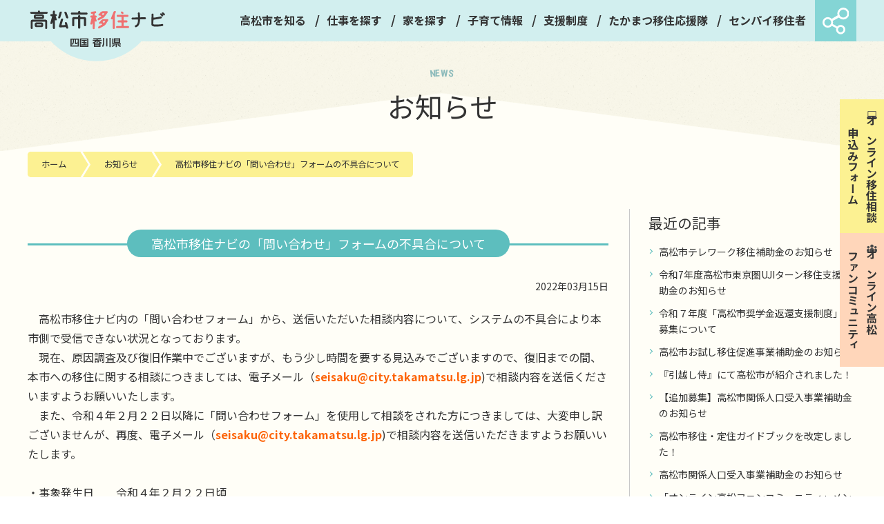

--- FILE ---
content_type: text/html; charset=utf-8
request_url: https://www.takamatsu-iju.jp/news/entry-320.html
body_size: 6500
content:
<!DOCTYPE html>
<html lang="ja">
<head>
<!-- Start of include : source=themes/main/include/head/ga_head.html -->
<!-- Google Tag Manager -->
<script>(function(w,d,s,l,i){w[l]=w[l]||[];w[l].push({'gtm.start':
    new Date().getTime(),event:'gtm.js'});var f=d.getElementsByTagName(s)[0],
    j=d.createElement(s),dl=l!='dataLayer'?'&l='+l:'';j.async=true;j.src=
    'https://www.googletagmanager.com/gtm.js?id='+i+dl;f.parentNode.insertBefore(j,f);
    })(window,document,'script','dataLayer','GTM-WV3SQ5X');</script>
<!-- End Google Tag Manager -->
<!-- End of include : source=themes/main/include/head/ga_head.html -->

<meta charset="utf-8">
<meta http-equiv="X-UA-Compatible" content="IE=edge">


<title>高松市移住ナビの「問い合わせ」フォームの不具合について | お知らせ | 香川県高松市へのIターン・Uターン向け情報サイト</title>

<!-- Start of include : source=themes/main/include/head/meta_cms.html -->

<meta property="og:url" content="https://www.takamatsu-iju.jp/news/entry-320.html">
<meta property="og:site_name" content="香川県高松市へのIターン・Uターン向け情報サイト">










<meta property="og:title" content="高松市移住ナビの「問い合わせ」フォームの不具合について 香川県高松市へのIターン・Uターン向け情報サイト">
<meta property="og:type" content="article">






<meta property="og:image" content="https://www.takamatsu-iju.jp//themes/main/images/img_ogp.jpg">

<meta property="og:description" content=" 高松市移住ナビ内の「問い合わせフォーム」から、送信いただいた相談内容について、システムの不具合に...">
<meta name="description" content=" 高松市移住ナビ内の「問い合わせフォーム」から、送信いただいた相談内容について、システムの不具合に...">
<meta name="keywords" content="高松市移住ナビの「問い合わせ」フォームの不具合について,">





<!-- End of include : source=themes/main/include/head/meta_cms.html -->


<!-- Start of include : source=themes/main/include/head/link.html -->
<link href="https://fonts.googleapis.com/css?family=Roboto+Condensed:300,400,700" rel="stylesheet">
<link href="/themes/system/css/acms.css?date=20171026151742" rel="stylesheet">
<link href="/themes/system/css/acms-admin.min.css?date=20171026151742" rel="stylesheet">
<link href="/themes/main/css/base.css?date=20180228100638" rel="stylesheet" >
<link href="/themes/main/css/common.css?date=20240308085055" rel="stylesheet" >
<link href="/themes/main/css/layout.css?date=20240917145129" rel="stylesheet" >
<link rel="canonical" href="https://www.takamatsu-iju.jp/news/entry-320.html">
<!-- End of include : source=themes/main/include/head/link.html -->

<!-- Start of include : source=themes/main/include/head/js.html -->
<script src="/js/library/jquery/jquery-2.1.1.min.js"></script> 


<script src="/acms.js?domains=www.takamatsu-iju.jp&amp;jsDir=js/&amp;themesDir=/themes/&amp;bid=4&amp;eid=320&amp;bcd=news&amp;googleApiKey=AIzaSyDAGok2A3vbMAgGOQ5e6FHK6-tQJEdG3LU&amp;jQuery=2.2.3&amp;jQueryMigrate=off&amp;fulltimeSSL=1&amp;v=89d045b3f8a88bc62066d30fa1e45f66&amp;umfs=64M&amp;pms=64M&amp;mfu=20&amp;lgImg=width:1400&amp;jpegQuality=95&amp;ecd=entry-320.html&amp;scriptRoot=/"  id="acms-js"></script>


<script type="text/javascript" src="/themes/main/js/common.js?date=20180201165426"></script>
<script type="text/javascript" src="/themes/main/js/jquery.flatheights.js?date=20171124114929"></script>
<!--[if lte IE 9]><script src="/themes/main/js/html5shiv-printshiv.js?date=20171124114929"></script><![endif]-->
<!--[if IE 8]><meta http-equiv="X-UA-Compatible" content="IE=8"><![endif]-->

<script type="text/javascript" src="/themes/main/js/jquery.bxslider.min.js?date=20240523180630"></script>
<script type="text/javascript">


$(function() {
    $('.voiceslide li:last-child').prependTo('.voiceslide');
	$('.voiceslide').bxSlider({
		auto: true,
		pager: false,
		minSlides: 5,
		maxSlides: 5,
		moveSlides: 1,
		slideWidth: 374,
		slideMargin: 20
	});
});


</script>

<!-- Start of include : source=themes/main/include/head/ga.html -->
<!-- Global site tag (gtag.js) - Google Analytics -->
<script async src="https://www.googletagmanager.com/gtag/js?id=UA-112670254-1"></script>
<script>
  window.dataLayer = window.dataLayer || [];
  function gtag(){dataLayer.push(arguments);}
  gtag('js', new Date());

  gtag('config', 'UA-112670254-1');
</script>

<!-- End of include : source=themes/main/include/head/ga.html -->

<!-- End of include : source=themes/main/include/head/js.html -->

<!-- Start of include : source=themes/main/include/head/head.html -->
<meta name="msvalidate.01" content="EFA6BDEEE3D4160BD83A464855C35A6D" />
<!-- End of include : source=themes/main/include/head/head.html -->

<meta name="generator" content="a-blog cms" />
</head>
<body class="drawer drawer--top">
<!-- Start of include : source=themes/main/include/head/ga_body.html -->
<!-- Google Tag Manager (noscript) -->
<noscript><iframe src="https://www.googletagmanager.com/ns.html?id=GTM-WV3SQ5X"
    height="0" width="0" style="display:none;visibility:hidden"></iframe></noscript>
<!-- End Google Tag Manager (noscript) -->
<!-- End of include : source=themes/main/include/head/ga_body.html -->



<!-- ▼ 管理用パーツ ================================================ -->
<!-- Start of include : source=themes/main/admin/action.html -->

<!-- End of include : source=themes/main/admin/action.html -->

<!-- ▲ 管理用パーツ ================================================ -->

<div class="body">
<div class="wrap">

<!-- ▼ header ====================================================== -->
<!-- Start of include : source=themes/main/include/header.html -->
<header class="header" id="header">
<div class="inner">
<p class="logo"><a href="https://www.takamatsu-iju.jp/"><img src="/themes/main/images/logo.png" alt="高松市移住ナビ　四国 香川県"></a></p>

<nav class="global-navigation" id="global-nav">
<ul>
<li class="js-link_match_location"><a href="https://www.takamatsu-iju.jp/about/">高松市を知る</a></li>
<li class="js-link_match_location"><a href="https://www.takamatsu-iju.jp/works/">仕事を探す</a></li>
<li class="js-link_match_location"><a href="https://www.takamatsu-iju.jp/house/">家を探す</a></li>
<li class="js-link_match_location"><a href="https://www.takamatsu-iju.jp/parenting/">子育て情報</a></li>
<li class="js-link_match_location"><a href="https://www.takamatsu-iju.jp/support-system/">支援制度</a></li>
<li class="js-link_match_location"><a href="https://www.takamatsu-iju.jp/supporter/">たかまつ移住応援隊</a></li>
<li class="js-link_match_location"><a href="https://www.takamatsu-iju.jp/voice/">センパイ移住者</a></li>
</ul>
<!-- /grobal-navigation--></nav>

<div class="menu" id="sns">

<label for="menu_bar01"><img src="/themes/main/images/icon_sns.png" alt="Share"></label>
<input type="checkbox" id="menu_bar01" class="accordion" />

<ul id="links01">
<li><a title="Facebook" class="facebook" href="https://www.facebook.com/share.php?u=https://www.takamatsu-iju.jp/" onclick="window.open(this.href, 'FBwindow', 'width=650, height=450, menubar=no, toolbar=no, scrollbars=yes'); return false;">facebook</a></li>
<li><a title="twitter" class="twitter" href="https://twitter.com/share?url=https://www.takamatsu-iju.jp/">twitter</a></li>
<li><a title="plurk" class="plurk" href="javascript: void(window.open('https://www.plurk.com/?qualifier=shares&amp;status=https://www.takamatsu-iju.jp/' .concat(encodeURIComponent(location.href)) .concat(' ') .concat('(') .concat(encodeURIComponent(document.title)) .concat(')')));">Plurk</a></li>
<li><a title="google" class="google" href="https://plus.google.com/share?url=https://www.takamatsu-iju.jp/">google+</a></li>
<li> <a title="LINE" class="line" href="https://line.me/R/msg/text/?https://www.takamatsu-iju.jp/">line</a></li>
</ul>
</div>
</div>

<nav class="right-navigation">
    <a href="https://www.city.takamatsu.kagawa.jp/kurashi/shinotorikumi/iju/takonlineijsd_r201.html" target="_blank" rel="noopener">オンライン移住相談<br>申込みフォーム</a>
    <a href="https://www.takamatsu-iju.jp/community/">オンライン高松　　<br>ファンコミュニティ</a>
</nav>


</header>

<!-- End of include : source=themes/main/include/header.html -->

<!-- ▲ header ====================================================== -->



<!-- ▼ container =================================================== -->
<div class="container">


<!-- ▼ title =================================== -->

<div class="page-title">
<h1>
<span class="char6">N</span>
<span class="char7">E</span>
<span class="char8">W</span>
<span class="char9">S</span>お知らせ</h1>
</div>

<!-- ▲ title =================================== -->


<!-- ▼ topicpath =============================== -->

<div class="topic-path">
<ul>
<li><a href="https://www.takamatsu-iju.jp/">ホーム</a></li><li><a href="https://www.takamatsu-iju.jp/news/">お知らせ</a></li>

<li><a href="https://www.takamatsu-iju.jp/news/entry-320.html">高松市移住ナビの「問い合わせ」フォームの不具合について</a></li>
</ul>
</div>

<!-- ▲ topicpath =============================== -->


<!-- ▼ content =========================================== -->
<div class="content two-colm">
<div id="jsChangeContents">

<!-- Start of include : source=themes/main/include/parts/entryBody.html -->



<!-- 1記事▼▼ -->

<div class="acms-form-group">
<!-- Start of include : source=themes/system/admin/entry/revision-info.html -->

<!-- End of include : source=themes/system/admin/entry/revision-info.html -->

</div>
<article class="acms-entry">
	<div class="acms-inner">
		<!-- Start of include : source=themes/system/admin/entry/title.html -->

<!-- End of include : source=themes/system/admin/entry/title.html -->


		
		<!-- エントリーのタイトル　開始▼▼ -->
		<header>
		<h2 class="type04"><span>高松市移住ナビの「問い合わせ」フォームの不具合について</span></h2>
			<p class="entry-date">
				
				<time pubdate="pubdate" datetime="2022-03-15">2022年03月15日</time>
				

				
			</p>
		</header>
		<!-- エントリーのタイトル　終了▲▲ -->
		

		<section class="acms-grid">
			<div>
			
			<!-- Start of include : source=themes/main/include/unit.html -->







<div class="entry-container"><p>　高松市移住ナビ内の「問い合わせフォーム」から、送信いただいた相談内容について、システムの不具合により本市側で受信できない状況となっております。<br />
　現在、原因調査及び復旧作業中でございますが、もう少し時間を要する見込みでございますので、復旧までの間、本市への移住に関する相談につきましては、電子メール（<em><strong>seisaku@city.takamatsu.lg.jp</strong></em>)で相談内容を送信くださいますようお願いいたします。<br />
　また、令和４年２月２２日以降に「問い合わせフォーム」を使用して相談をされた方につきましては、大変申し訳ございませんが、再度、電子メール（<em><strong>seisaku@city.takamatsu.lg.jp</strong></em>)で相談内容を送信いただきますようお願いいたします。<br />
<br />
・事象発生日　　令和４年２月２２日頃<br />
・事象の内容　　高松市移住ナビ内の「問い合わせフォーム」から問い合わせをした場合に、問い合わせの受領メ<br />
　　　　　　　ールは送信されるが、本市システムの不具合で問い合わせ内容が受信できていない。</p></div>












































<!-- End of include : source=themes/main/include/unit.html -->

			<hr class="clearHidden" />
			
			
			</div>

			

			

			

			<!-- Start of include : source=themes/system/admin/entry/action.html -->


<!-- End of include : source=themes/system/admin/entry/action.html -->

		</section>
    
    
    <!-- Start of include : source=themes/main/include/parts/social.html -->
<div class="social-icon">
<ul>
<li><a title="Facebook" class="facebook" href="https://www.facebook.com/share.php?u=https://www.takamatsu-iju.jp/news/entry-320.html" onclick="window.open(this.href, 'FBwindow', 'width=650, height=450, menubar=no, toolbar=no, scrollbars=yes'); return false;" target="_blank">facebook</a></li>
<li><a title="twitter" class="twitter" href="https://twitter.com/share?url=https://www.takamatsu-iju.jp/news/entry-320.html" target="_blank">twitter</a></li>
<li><a title="plurk" class="plurk" href="javascript: void(window.open('https://www.plurk.com/?qualifier=shares&amp;status=https://www.takamatsu-iju.jp/news/entry-320.html' .concat(encodeURIComponent(location.href)) .concat(' ') .concat('(') .concat(encodeURIComponent(document.title)) .concat(')')));">Plurk</a></li>
<li> <a title="LINE" class="line" href="https://line.me/R/msg/text/?https://www.takamatsu-iju.jp/news/entry-320.html" target="_blank">line</a></li>
</ul>
</div>
<!-- End of include : source=themes/main/include/parts/social.html -->

    	

	</div>
</article>


<!-- コメントのインクルード -->




<!-- 1記事▲▲ -->


<!-- ▼ pagenavi ====================================================== -->
<!-- Start of include : source=themes/main/include/parts/pagenavi.html -->

<!-- ▼ entry-navigation ============= -->
<div class="entry-navigation">
<ul>
<li class="entry-new">&nbsp;<a href="https://www.takamatsu-iju.jp/news/entry-321.html">&laquo;</a></li>
<li class="entry-list"><a href="https://www.takamatsu-iju.jp/news/">一覧に戻る</a></li>
<li class="entry-old"><a href="https://www.takamatsu-iju.jp/news/entry-317.html">&raquo;</a>&nbsp;</li>
</ul>
<!--<p class="home"><a href="https://www.takamatsu-iju.jp/news/">一覧に戻る</a></p>-->
<!-- /entry-navigation --></div>
<!-- ▲ entry-navigation ============= -->





<!-- End of include : source=themes/main/include/parts/pagenavi.html -->

<!-- ▲ pagenavi ====================================================== -->



<!-- End of include : source=themes/main/include/parts/entryBody.html -->


<!-- /jsChangeContents --></div>
<!-- /content --></div>
<!-- ▲ content =========================================== -->

<!-- ▼ sidebar ==================================== -->
<div class="sidebar js-autoheight-r">
<!-- Start of include : source=themes/main/include/navi/localnav_blogtpl.html -->

<nav class="local-navigation">
<h2>最近の記事</h2>
<ul>

<li><a href="https://www.takamatsu-iju.jp/news/entry-393.html">高松市テレワーク移住補助金のお知らせ</a></li>

<li><a href="https://www.takamatsu-iju.jp/news/entry-365.html">令和7年度高松市東京圏UJIターン移住支援補助金のお知らせ</a></li>

<li><a href="https://www.takamatsu-iju.jp/news/entry-381.html">令和７年度「高松市奨学金返還支援制度」の募集について</a></li>

<li><a href="https://www.takamatsu-iju.jp/news/entry-477.html">高松市お試し移住促進事業補助金のお知らせ</a></li>

<li><a href="https://www.takamatsu-iju.jp/news/entry-462.html">『引越し侍』にて高松市が紹介されました！</a></li>

<li><a href="https://www.takamatsu-iju.jp/news/entry-457.html">【追加募集】高松市関係人口受入事業補助金のお知らせ</a></li>

<li><a href="https://www.takamatsu-iju.jp/news/entry-444.html">高松市移住・定住ガイドブックを改定しました！</a></li>

<li><a href="https://www.takamatsu-iju.jp/news/entry-398.html">高松市関係人口受入事業補助金のお知らせ</a></li>

<li><a href="https://www.takamatsu-iju.jp/news/entry-390.html">「オンライン高松ファンコミュニティ」メンバー募集開始！</a></li>

<li><a href="https://www.takamatsu-iju.jp/news/entry-387.html">【香川県】第4回移住者交流会 in 観音寺市が開催されます！</a></li>

</ul>
</nav>





<nav class="local-navigation">
<h2>バックナンバー</h2>
<ul>

<li><a href="https://www.takamatsu-iju.jp/news/2025/">2025年</a></li>

<li><a href="https://www.takamatsu-iju.jp/news/2024/">2024年</a></li>

<li><a href="https://www.takamatsu-iju.jp/news/2023/">2023年</a></li>

<li><a href="https://www.takamatsu-iju.jp/news/2022/">2022年</a></li>

<li><a href="https://www.takamatsu-iju.jp/news/2021/">2021年</a></li>

<li><a href="https://www.takamatsu-iju.jp/news/2020/">2020年</a></li>

<li><a href="https://www.takamatsu-iju.jp/news/2019/">2019年</a></li>

<li><a href="https://www.takamatsu-iju.jp/news/2018/">2018年</a></li>

<li><a href="https://www.takamatsu-iju.jp/news/2017/">2017年</a></li>

</ul>
</nav>






<!-- End of include : source=themes/main/include/navi/localnav_blogtpl.html -->

</div>
<!-- ▲ sidebar ==================================== -->

<!-- /container --></div>
<!-- ▲ container =================================================== -->

<!-- Start of include : source=themes/main/include/parts/supporter_box.html -->
<div class="supporter-area">
<div class="inner">
<h2><img src="/themes/main/top/images/img_supporter.png" alt="">
<span>「たかまつ移住応援隊」</span>
に相談してみよう！</h2>
<p>住まいのこと、仕事のこと、子育てのこと・・・<br>
移住に関する疑問や不安は「たかまつ移住応援隊」に相談！<br>
実際の移住者、人材を求める企業、専門分野の団体などが相談にのります。</p>
<div class="center btn b-03"><a href="https://www.takamatsu-iju.jp/supporter/" class="w360">詳しく見る</a></div>
</div>
<!-- /supporter-area--></div>
<!-- End of include : source=themes/main/include/parts/supporter_box.html -->


<!-- ▼ footer ====================================================== -->
<!-- Start of include : source=themes/main/include/footer.html -->
<footer class="footer">

<div class="contact-box">
<p>移住に関するご相談はお気軽にお問い合わせください</p>
<ul><li><span class="x-small">TEL</span> 087-839-2143</li><li class="btn"><a href="https://www.takamatsu-iju.jp/contact/" class="w310">お問い合せフォーム</a></li></ul>
</div>

<div class="f-ylbox">
<div class="inner">
<div class="address">
<p><strong>高松市　政策局　政策課　 地域活力推進室</strong><br>
〒760-8571 香川県高松市番町一丁目8番15号<br />
TEL 087-839-2143<br />
FAX 087-839-2125<br />
Eメール <a href="m&#97;i&#108;&#116;o&#58;&#115;ei&#115;a&#107;&#117;&#64;&#99;&#105;ty&#46;t&#97;k&#97;m&#97;tsu&#46;lg&#46;&#106;p" onclick="gtag('event', 'tap', {'event_category': 'mail','event_label': 'seisaku@city.takamatsu.lg.jp'});" target="_self">se&#105;&#115;ak&#117;&#64;&#99;&#105;ty.&#116;ak&#97;&#109;&#97;t&#115;&#117;&#46;&#108;g.jp</a></p>
</div>

<div class="footer-navigation">
<ul>
<li class="js-link_match_location"><a href="https://www.takamatsu-iju.jp/about/">高松市を知る</a></li>
<li class="js-link_match_location"><a href="https://www.takamatsu-iju.jp/works/">仕事を探す</a></li>
<li class="js-link_match_location"><a href="https://www.takamatsu-iju.jp/house/">家を探す</a></li>
<li class="js-link_match_location"><a href="https://www.takamatsu-iju.jp/parenting/">子育て情報</a></li>
<li class="js-link_match_location"><a href="https://www.takamatsu-iju.jp/support-system/">支援制度</a></li>
</ul>

<ul>
<li class="js-link_match_location"><a href="https://www.takamatsu-iju.jp/supporter/">たかまつ移住応援隊</a></li>
<li class="js-link_match_location"><a href="https://www.takamatsu-iju.jp/voice/">センパイ移住者</a></li>
<li class="js-link_match_location"><a href="https://www.takamatsu-iju.jp/map/">高松マップ</a></li>
<li class="js-link_match_location"><a href="https://www.takamatsu-iju.jp/consultation/">応援隊に相談</a></li>
</ul>

<ul>
<li class="js-link_match_location"><a href="https://www.takamatsu-iju.jp/news/">お知らせ</a></li>
<li class="js-link_match_location"><a href="https://www.takamatsu-iju.jp/event/">イベント・行事</a></li>
<li class="js-link_match_location"><a href="https://www.takamatsu-iju.jp/link/">リンク集</a></li>
<li class="js-link_match_location"><a href="https://www.takamatsu-iju.jp/contact/">お問い合わせ</a></li>
<li class="js-link_match_location"><a href="https://www.takamatsu-iju.jp/privacy/">個人情報保護方針</a></li>
</ul>
<!-- /footer-navigation--></div>

<div class="share-box">
<ul>
<li><a href="https://www.facebook.com/takamatsucity/" target="_blank"><img src="/themes/main/images/icon_facebook.png" alt="facebook" /></a></li>
<li><a href="https://www.instagram.com/experience_takamatsu/" target="_blank"><img src="/themes/main/images/icon_insta.png" alt="instagram" /></a></li>
<li><a href="https://twitter.com/takamatsu_kouho" target="_blank"><img src="/themes/main/images/icon_twitter.png" alt="Twitter" /></a></li>
<li><a href="https://www.city.takamatsu.kagawa.jp/28052.html" target="_blank"><img src="/themes/main/images/icon_line.png" alt="たかまつホッとLINE" /></a></li>
</ul>

<p><a href="https://www.takamatsu-iju.jp/news/entry-322.html" target="_blank"><img src="/themes/main/images/img_movie.png" alt="youtube" width="190" /></a></p>

<!-- /share-box--></div>

<!-- /inner--></div>
<!-- /f-ylbox--></div>

<p class="hp"><a href="http://www.city.takamatsu.kagawa.jp/"><img src="/themes/main/images/t_logo.png" alt="高松市" />高松市公式ホームページ<img src="/themes/main/images/icon_win.png" alt="別ウィンドウで開きます" class="openwin" /></a></p>

<p class="copyright">Copyright &copy; Takamatsu city All rights reserved.</p>

</footer>
<!-- End of include : source=themes/main/include/footer.html -->

<!-- ▲ footer ====================================================== -->


<!-- /wrap --></div>
<!-- /body --></div>
</body>
</html>

--- FILE ---
content_type: text/css
request_url: https://www.takamatsu-iju.jp/themes/main/css/base.css?date=20180228100638
body_size: 1806
content:
@charset "utf-8";
/* CSS Document */

@import url(https://fonts.googleapis.com/earlyaccess/notosansjp.css);

/* ---------------------------------------------
　elements initialization 
------------------------------------------------ */

*, *:before, *:after {
    -webkit-box-sizing: border-box;
       -moz-box-sizing: border-box;
         -o-box-sizing: border-box;
        -ms-box-sizing: border-box;
            box-sizing: border-box;
}

body{
	margin:0;
	padding:0;
	text-align:center;
	height:100%;
	line-height:1.7;
    -webkit-text-size-adjust: 100%; /* 2 */
    -ms-text-size-adjust: 100%; /* 2 */
}

a img, fieldset, img{
	border:0;
	vertical-align:middle;
}

blockquote, dd, div, dl, dt, fieldset, form,
h1, h2, h3, h4, h5, h6, input, li, ol, p, pre,
select, span, textarea, td, th, ul{
	margin:0;
	padding:0;
}

abbr, acronym{
	border:0;
}

address, caption, cite, code, dfn, em, th, strong, var{
	font-style:normal;
	font-weight:normal;
}

caption, th{
	text-align:left;
}

code, kbd, pre, samp, tt{
	font-family:monospace;
	line-height:100%;
}

	/* for IE7 */
	*+html code, kbd, pre, samp, tt{
		font-size:108%;
	}

h1, h2, h3, h4, h5, h6{
	font-size:100%;
	font-weight:normal;
}

input, select, textarea{
	font-size:100%;
}

ol, ul, li{
	list-style:none;
}

q:before, q:after{
	content:'';
}

table{
	border-collapse:collapse;
	border-spacing:0;
	font-size:100%;
}

hr{
	display: none;
}

strong{
	font-weight: bold;
}

em{
	font-style:italic;
}


/* ------ form --------------------------------- */

button, fieldset, form, input, 
label, legend, select, textarea{  
	font-size:100%;  
	font-style:inherit;  
	font-weight:inherit;  
	margin:0;  
	padding:0;  
	vertical-align:baseline;  
}  

input, textarea{
	vertical-align:middle;
	padding:1px;
}

textarea{
	width: 98%;
}

input[type="radio"],
input[type="checkbox"]{
	vertical-align:baseline;
	margin-right:3px;
}


/* ------ font --------------------------------- */

body{
	font-size:16px;
	color: #333;
	font-family: 'Noto Sans JP',"ヒラギノ角ゴ Pro W3","メイリオ","ＭＳ Ｐゴシック", Osaka;
}

* html body             { font-size:100%;  } /* lte ie6 */
*:first-child+html body { font-size:100%;  } /* ie7 */
html>/**/body           { font-size:100%;  } /* ie8 */
html:not(:target) body  { font-size:16px; } /* modern browser */


/* ------ links color -------------------------- */

a:link,
a:visited,
a:hover,
a:active{
	text-decoration:none;
}
a:link          { color:#333; }
a:visited       { color:#333; }
a:hover,a:active{ color:#666; text-decoration:underline; }


/* ------ clearfix scheme ---------------------- */

div:after {
	visibility:hidden;
	display:block;
	font-size:0;
	content:" ";
	clear:both;
	height:0;
}
* html div             { zoom:1; } /* IE6 */
*:first-child+html div { zoom:1; } /* IE7 */

/* ---------------------------------------------
　acms.css初期化
------------------------------------------------ */

#adminBox {
padding-top:70px;
	margin-bottom: 0 !important;
}

.acms-entry .entry-container {
	margin-left: 10px;
	margin-right: 10px;
}

.acms-entry .entry-container2{
	/*padding-left:10px;
	padding-right:10px;*/
}


.acms-entry blockquote {
	margin-top: 20px !important;
}

[class*='column-gf-map-'] {
  margin-bottom: 20px;
	margin-top: 20px;
  padding-left: 10px;
  padding-right: 10px;
  -webkit-box-sizing: border-box;
  -moz-box-sizing: border-box;
  box-sizing: border-box;
}
/* ファイル配置（おまかせ） */
/* ファイル配置（左） */
.column-gf-file-left {
	text-align:left;
}
/* ファイル配置（右） */
.column-gf-file-right {
	text-align:right;
}
/* ファイル配置（中央） */
.column-gf-file-center {
  text-align: center;
}

/* 地図配置（おまかせ） */
.column-gf-map-auto {
  margin-bottom: 10px;
  /*macie¥*/
  overflow: hidden;
  /*macie*/
}
/* 地図配置（左） */
.column-gf-map-left {
  float: left;
  margin-bottom: 10px;
  /*macie¥*/
  overflow: hidden;
  /*macie*/
}
/* 地図配置（右） */
.column-gf-map-right {
  float: right;
  margin-bottom: 10px;
  /*macie¥*/
  overflow: hidden;
  /*macie*/
}
/* 地図配置（中央） */
.column-gf-map-center {
  display: block;
  margin-right: auto;
  margin-left: auto;
  margin-bottom: 10px;
  /*macie¥*/
  overflow: hidden;
  /*macie*/
}

/* YouTube配置 (おまかせ) */
/* YouTube配置 (左) */
.column-gf-youtube-left, 
.column-gf-video-left {
  display: inline;
  float: left;
}
/* YouTube配置 (右) */
.column-gf-youtube-right, 
.column-gf-video-right {
  display: inline;
  float: right;
}
/* YouTube配置 (中央) */
.column-gf-youtube-center, 
.column-gf-video-center {
  margin-left: auto;
  margin-right: auto;
}
.acms-entry [class*="column-gf-youtube-"] {
    box-sizing: border-box;
    margin-bottom: 20px;
    padding-left: 10px;
    padding-right: 10px;
}

.acms-entry [class*="column-gf-video-"] {
    box-sizing: border-box;
    margin-bottom: 20px;
    padding-left: 10px;
    padding-right: 10px;
}

--- FILE ---
content_type: text/css
request_url: https://www.takamatsu-iju.jp/themes/main/css/common.css?date=20240308085055
body_size: 3216
content:
@charset "utf-8";

/* ---------------------------------------------
　base modules
------------------------------------------------ */

.body {
	clear:both;
	background:#fffef7;
}

.wrap{
	clear:both;
	background:#fffef7 url(../images/bg_title.png) no-repeat center 60px;
	background-size:100% auto;
}

/* スマホのみ */
.sp{ display:none;}

/* --- スマホのみtelリンク --- */

a[href*="tel:"] {
	pointer-events: none;
}

/* ---------------------------------------------
　header
------------------------------------------------ */

.header{
	width:100%;
	/*height:95px;*/
	margin:0 auto;
	position:fixed;
	top:0;
	left:0;
	right:0;
	background:url(../images/bg_body.png) repeat-x 0 0;
	z-index:999999;
}

.header a{
	color:#333;
	-webkit-transition: all 0.3s ease;
    -moz-transition: all 0.3s ease;
    -o-transition: all 0.3s ease;
    transition: all  0.3s ease;
}

.header a:link,
.header a:visited{
	color:#333;
	text-decoration:none;
}

.header a:hover,
.header a:active,
.header .global-navigation li.stay a{
	color:#ef7070;
	text-decoration:none;
}

.header .inner{
	width:1200px;
	margin:0 auto;
	position: relative;
}

.header .logo{
	float:left;
}

.header .global-navigation{
	float:right;
	margin:20px 60px 0 0;
	font-weight:bold;
}

.header .global-navigation li{
	line-height:1.2;
	float:left;
	height:60px;
	padding:0 13px 0 17px;
	font-size:16px;
	position: relative;
	text-align:center;
}
.header .global-navigation li::before {
	display: block;
	content: '/';
	position: absolute;
	top: -0.1em;
	left: 0;
	color: #333;
	font-size:18px;
}

.header .global-navigation li:first-child{
	padding-left:0;
}

.header .global-navigation li:first-child::before{
	display: block;
	content: '';
	position: absolute;
}

/* アコーディオン　sns */
.menu {
	position:absolute;
	top:0;
	right:0;
	max-width:60px;
	margin: 0 auto;
	padding: 0;
	z-index:100;
}

.menu a {
	display: block;
	padding: 10px;
	text-decoration: none;
	color: #fff;
	background-color:#999;
	line-height: 1;
}

.menu label {
	display: block;
	margin: 0;
	padding :0;
	line-height: 1;
	color :#353536;
	cursor :pointer;
}

.menu input {
	display: none;
}

.menu ul{
	width:100px!important;
}

.menu #links01{
	margin-top:0;
}


@media screen and ( min-width:750px ){
	.menu #links02 li a:hover{
		background-color:#fff;
		color:#999;
	}
}

.menu li{
	float:none;
	max-height: 0;
	overflow-y: hidden;
	-webkit-transition: all 0.5s;
	-moz-transition: all 0.5s;
	-ms-transition: all 0.5s;
	-o-transition: all 0.5s;
	transition: all 0.5s;
}

#menu_bar01:checked ~ #links01 li{
	max-height: 60px;
	opacity: 1;
}

.menu #links01 li a {
	display: block;
	width: 60px;
	height: 60px;
	text-indent: -99999px;
	font-size: 50%;
}

@media screen and ( min-width:750px ){
	.facebook:hover {
		background:url(../images/svg/facebook.svg) center center no-repeat;
		background-size: 100%;
		background-color: #3b5998!important;
	}
}
.facebook {
	background:url(../images/svg/facebookClick.svg) center center no-repeat;
	background-size: 100%;
	background-color: #ffffff!important;
	border: 1px solid #3b5998;
}
@media screen and ( min-width:750px ){
	.twitter:hover {
		background:url(../images/svg/twitter.svg) center center no-repeat;
		background-size: 100%;
		background-color: #00aced!important;
	}
}
.twitter {
	background:url(../images/svg/twitterClick.svg) center center no-repeat;
	background-size: 100%;
	background-color: #ffffff!important;
	border: 1px solid #00aced;
}
@media screen and ( min-width:750px ){
	.plurk:hover {
		background:url(../images/svg/plurk.svg) center center no-repeat;
		background-size: 100%;
		background-color: #c6602b!important;
	}
}
.plurk {
	background:url(../images/svg/plurkClick.svg) center center no-repeat;
	background-size: 100%;
	background-color: #ffffff!important;
	border: 1px solid #c6602b;
}
@media screen and ( min-width:750px ){
	.google:hover {
		background:url(../images/svg/google.svg) center center no-repeat;
		background-size: 100%;
		background-color: #d64136!important;
	}
}
.google {
	background:url(../images/svg/googleClick.svg) center center no-repeat;
	background-size: 100%;
	background-color: #ffffff!important;
	border: 1px solid #d64136;
}
@media screen and ( min-width:750px ){
	.line:hover {
		background:url(../images/svg/line.svg) center center no-repeat;
		background-size: 100%;
		background-color: #2cbf13!important;
	}
}
.line {
	background:url(../images/svg/lineClick.svg) center center no-repeat;
	background-size: 100%;
	background-color: #ffffff!important;
	border: 1px solid #2cbf13;
}

/* ---------------------------------------------
　right-navigation
------------------------------------------------ */
.right-navigation {
	position: fixed;
	top: 20%;
	right: 0;
	z-index: 3;
}
.right-navigation a {
	background-color: #fcf192;
	-webkit-writing-mode: vertical-rl;
	-ms-writing-mode: tb-rl;
	-o-writing-mode: vertical-rl;
	writing-mode: vertical-rl;
	display: block;
	padding: 15px 5px;
    color: #333;
    -webkit-transition: all 0.3s ease;
    -moz-transition: all 0.3s ease;
    -o-transition: all 0.3s ease;
    transition: all 0.3s ease;
    position: relative;
    text-decoration: none;
    font-weight: bold;
}
.right-navigation a:nth-child(2) {
	background-color: #ffd6ba;
}
.right-navigation a:hover {
	color: #333;
    opacity: .7;
}
.right-navigation a::before {
	display: inline-block;
	width: 15px;
	height: 15px;
	content: "";
	background-image: url(/themes/main/images/icon_pc.png);
	background-size: 100%;
	margin-bottom: 5px;
}
.right-navigation a:nth-child(2)::before {
	background-image: url(/themes/main/images/icon_community.png);
}
/* ---------------------------------------------
　container
------------------------------------------------ */

.container{
	clear:both;
	width:1200px;
	margin:0 auto;
	padding-top:80px;
	min-height: 100px;
	height: auto;
}

/* ------ title -------------------------------- */

.page-title h1{
	position:relative;
	height:170px;
	text-align:center;
	font-size:40px;
	margin:0 auto;
	padding:40px 0 0;
	
}
.page-title h1 span {
	font-family: 'Roboto Condensed', sans-serif;
	font-size:14px;
	font-weight:700;
	color:#8dbbbb;
	height:150px;
	position: absolute;
	width:14px;
	left:49.5%;
	top:15px;
	transform-origin: bottom center;
}
.char1-1 { transform: rotate(-29deg); }
.char1 { transform: rotate(-25deg); }
.char2 { transform: rotate(-21deg); }
.char3 { transform: rotate(-17deg); }
.char4 { transform: rotate(-13deg); }
.char5 { transform: rotate(-9deg); }
.char6 { transform: rotate(-6deg); }
.char6-2 { transform: rotate(-7deg); }
.char6-3 { transform: rotate(-5deg); }
.char7 { transform: rotate(-3deg); }
.char7-2 { transform: rotate(-1deg); }
.char8 { transform: rotate(1deg); }
.char8-2 { transform: rotate(2deg); }
.char9 { transform: rotate(5deg); }
.char10 { transform: rotate(9deg); }
.char10-2 { transform: rotate(12deg); }
.char11 { transform: rotate(14deg); }
.char11-2 { transform: rotate(16deg); }
.char12 { transform: rotate(19deg); }
.char12-2 { transform: rotate(20deg); }
.char13 { transform: rotate(23deg); }
.char14 { transform: rotate(27deg); }
.char15 { transform: rotate(31deg); }
.char16 { transform: rotate(35deg); }

.page-title h1 em{
	display: block;
	font-style: normal;
	color: #666;
	font-size: 40%;
}

/* ------ topic-path --------------------------- */

.topic-path {
	position:relative;
	width:1200px;
	text-align:left;
	margin:-30px auto;
	color:#999;
	font-size:78%;
}

.topic-path ul{
	display:inline-block;
	overflow:hidden;
	background:#fcf192;
	border-radius:5px; 
}

.topic-path li{
	float:left;
	line-height:37px;
	color:#333;
}

.topic-path a,
.topic-path a:link,
.topic-path a:hover,
.topic-path a:visited,
.topic-path a:active {
	display:block;
	color:#333;
	padding:0 35px 0 20px;
	text-decoration:none;
	background:#fcf192 url(../images/bg_pannavi.png) no-repeat right -1px;
}

.topic-path li:last-child{
	padding:0 20px;
}

.topic-path li:last-child a{
	background: none;
	padding: 0;
	cursor: default;
}

/* ------ pagetop ------------------------------ */

.pagetop{
	width: 980px;
	margin: 10px auto;
	text-align:right;
	font-size:78%;
}

.pagetop a,
.pagetop a:link,
.pagetop a:hover,
.pagetop a:visited,
.pagetop a:active {
	text-decoration:none;
	color:#666;
	padding:5px 10px 5px 15px;
}

/* content
------------------------------------------------ */

.content{
	width:100%;
	margin:70px auto 50px;
	text-align:center;
}

.content .inner{
	width:1200px;
	margin:0 auto;
}

.content.two-colm{
	float:left;
	width:872px;
	padding-right:30px;
	text-align:left;
	border-right:1px solid #c8c8c8;
}

/* sidebar
------------------------------------------------ */

.sidebar{
	float:right;
	width:328px;
	padding-left:27px;
	margin-top:70px;
}

.sidebar h2{
	text-align:center;
	font-size:18px;
}

/* ------ local-navigation --------------------- */

.local-navigation{
	margin-bottom:40px;
	text-align:left;
}

.local-navigation h2{
	margin:0 0 10px;
	font-weight:normal;
	font-size: 130%;
	line-height: 2em;
	text-align:left;
}

.local-navigation li{
	color:#333;
	margin-bottom:10px;
	padding:0 0 0 15px;
	display:block;
	position: relative;
	text-align:left;
	font-size:14px;
}

.local-navigation li::after {
	display: block;
	content: '';
	position: absolute;
	top: .6em;
	left:0;
	width: 5px;
	height: 5px;
	border-right: 1px solid #5dbebe;
	border-bottom: 1px solid #5dbebe;
	-webkit-transform: rotate(-45deg);
	transform: rotate(-45deg);
}

/* ------ banner ------------------------------- */

.banner{
	margin-top:0;
}

.banner li{
	margin-bottom:10px;
}

/* ---------------------------------------------
　ACMS
------------------------------------------------ */

.container .acms-entry {
	text-align: left;
}

.container .acms-admin-table-entry img,
.container .acms-admin-table-entry input {
	max-width: 100%;
}

/* ---------------------------------------------
　footer
------------------------------------------------ */

.footer{
	width:100%;
	border-top:1px solid #eee;
	clear:both;
}

.footer .inner{
	width:1200px;
	margin:0 auto;
}

.footer-navigation a,
.footer-navigation a:link,
.footer-navigation a:visited{
	color:#333;
	text-decoration:none;
	-webkit-transition: all 0.3s ease;
    -moz-transition: all 0.3s ease;
    -o-transition: all 0.3s ease;
    transition: all  0.3s ease;
}

.footer-navigation a:hover,
.footer-navigation a:active {
	color:#666;
	text-decoration:underline;
}

.contact-box{
	padding:70px 0;
	background:#fffdef;
}

.contact-box .btn a:hover{ background-color:#fffdef!important;}

.contact-box p{ font-size:18px; font-weight:bold;}

.contact-box ul{
	text-align:center;
	margin:0 auto;
	vertical-align: baseline;
}

.contact-box li{
	display:inline-block;
	vertical-align:middle;
}

.contact-box li:first-child{
	font-size:50px;
	font-family: 'Roboto Condensed', sans-serif;
	font-weight:700;
	color:#f58b3f;
}

.contact-box li:last-child{
	margin-left: 20px;
}

.contact-box li.btn a{
	padding: 15px 0;
}

.address{
	float:left;
	width:400px;
	text-align:left;
}

.f-ylbox{
	padding:50px 0;
	text-align:center;
	background:#fff8cb;
	border-bottom:10px solid #fffdef;
}

.footer-navigation{
	float:left;
	width:580px;
	padding-left:40px;
	border-left:1px solid #dad3a7;
	border-right:1px solid #dad3a7;
}

.footer-navigation ul{
	float:left;
	text-align:left;
	width:33%;
}

.footer-navigation li a{
	color:#333;
	margin:10px 0;
	padding:0 0 0 15px;
	display:block;
	position: relative;
}

.footer-navigation li:last-child a{
	margin-bottom:0;
}

.footer-navigation li a::after {
	display: block;
	content: '';
	position: absolute;
	top: .5em;
	left:0;
	width: 6px;
	height: 6px;
	border-right: 1px solid #333;
	border-bottom: 1px solid #333;
	-webkit-transform: rotate(-45deg);
	transform: rotate(-45deg);
}

.share-box{
	float:right;
}

.share-box li{
	display:inline;
	margin:0 10px;
}

.share-box p{
	clear:both;
	margin:20px auto 0;
	text-align:center;
}

.hp{
	text-align:center;
	padding:24px 0 30px;
}

.hp img:first-child{
	display:block;
	margin:0 auto 10px;
}
	

.copyright{
	text-align:center;
	background:#d2eee8;
	line-height:50px;
	font-family: 'Roboto Condensed', sans-serif;
}





--- FILE ---
content_type: text/css
request_url: https://www.takamatsu-iju.jp/themes/main/css/layout.css?date=20240917145129
body_size: 6309
content:
@charset "utf-8";

/* ---------------------------------------------
　layout modules
------------------------------------------------ */

/* フェードイン */

.list-mv02{
	opacity: 0;
	transition: .8s;
}
.mv02{
	opacity: 1.0;
}

.mv08{
	opacity: 1.0;
	display:block;
}


/* base modules
------------------------------------------------ */
.content p,
.content ul,
.content dl,
.content ol,
.content table,
.content blockquote{
	margin: 20px 0 0;
	line-height:1.8em;
}

.content ul p, .content ul dl, .content ul ol, 
.content dl p, .content dl ul, .content dl ol, 
.content ol p, .content ol ul, .content ol dl, 
.content table p, .content table ul, .content table dl, .content table ol{
	margin: 0;
}

.content p img, .content dl img, .content ul img {
	vertical-align: middle;
}

.column-image-left,.column-image-center,.column-image-right { margin-top:20px !important; }

/* common modules
------------------------------------------------ */

em        { color:#FD6408;  }

.copy     { color:#FD6408;  }

.small    { font-size:87%;  }
.x-small  { font-size:78%;  }

.large    { font-size:107%; }
.x-large  { font-size:120%; }
.xx-large { font-size:150%; }
.xxx-large{ font-size:180%; }

.attention{ color: #FF3366;   }
.bold     { font-weight:bold; }

.center{ text-align: center; }
.right { text-align:right;   }
.left  { text-align:left;    }

.float-l{ float: left;  }
.float-r{ float: right; }
.clear  { clear: both;  }

.img-l{ float:left;  margin:0 25px 10px 0; }
.img-r{ float:right; margin:0 0 10px 25px; }

.nowrap         { white-space:nowrap; }
.nomargintop    { margin-top: 0 !important; }
.content .nocss { maring:0; padding:0; border:none; background:none; }

/* margin */

.ma01{ margin-bottom:80px!important; }
.ma02{ margin-top:30px!important; }

/* --- anchor --- */

.anchor{
	background:url(../images/icon_arrow01.png) no-repeat 0 0.4em;
	padding-left:13px;
}

/* --- ext icon --- */

a[href$='.xls'], a[href$='.xlsx']{
	background: url(../images/fileicon/xls.png) no-repeat 100% 50%;
	padding-right: 25px;
}

a[href$='.doc'], a[href$='.docx']{
	background: url(../images/fileicon/doc.png) no-repeat 100% 50%;
	padding-right: 25px;
}

a[href$='pdf']{
	background: url(../images/fileicon/pdf.png) no-repeat 100% 50%;
	padding-right: 25px;
}

a[href$='ppt']{
	background: url(../images/fileicon/ppt.png) no-repeat 100% 50%;
	padding-right: 25px;
}


/* --- openwin --- */

.openwin{ 
	padding-left:5px;
}

/* ---　pagetop-in　 --- */

.pagetop-in {
	text-align:right;
}

.pagetop-in a {	
	background:url(../images/icon_arrow_pagetop.png) no-repeat 0 0.4em;
	padding-left: 15px;
	font-size: 92%;
}

/* --- blockquote --- */

blockquote, 
.acms-entry blockquote{
	background:#fff;
	border:0;
	margin-top:40px;
	padding:30px 20px;
}

/* ---　btn　 --- */

.btn a{
	display:block;
	background:#ffd6ba;
	color:#333;
	padding:10px 0;
	-webkit-transition: all 0.3s ease;
    -moz-transition: all 0.3s ease;
    -o-transition: all 0.3s ease;
    transition: all  0.3s ease;
	border:2px solid #ffd6ba;
	position:relative;
	text-decoration:none;
	font-weight:bold;
}

.btn a:link,
.btn a:visited,
.btn a:hover,
.btn a:active{
	text-decoration:none;
}


.btn a::after {
	display: block;
	content: '';
	position: absolute;
	top: 43%;
	right: 20px;
	width: 6px;
	height: 6px;
	border-right: 1px solid #333;
	border-bottom: 1px solid #333;
	-webkit-transform: rotate(-45deg);
	transform: rotate(-45deg);
}

/* ボタンカラー */
.b-02 a{
	display:block;
	background:#fcf08d;
	border:2px solid #fcf08d;
	text-align:center;
}

.b-03 a{
	display:block;
	background:#fcf192;
	border:2px solid #fcf192;
	text-align:center;
}

.b-04 a{
	background:#f8f6e8;
	border:2px solid #f8f6e8;
	text-align:center;
}

.btn a:hover,
.b-02 a:hover,
.b-03 a:hover,
.b-04 a:hover{
    color: #333;
	background-color:#fffef7;
}




/* ---　width　 --- */

.w310{ width:310px!important;}
.w360{ width:360px!important;}
.w360c{ width:360px!important; margin:0 auto;}
.w80p { width:80%; margin:0 auto;}

/* font */

.f-roboto{
	font-family: 'Roboto Condensed', sans-serif;
}

/* ---　color　 --- */

.color01{ color:#2357cd!important;}
.color02{ color:#1fa4a4!important;}
.color03{ color:#8dbe25!important;}

/* ------ title -------------------------------- */

.content h2, 
.content .wysiwyg h1{
	clear:both;
	margin:30px auto 0;

}
.content h2 a:link          { text-decoration:underline; }
.content h2 a:visited       { text-decoration:underline; }
.content h2 a:hover,.content h2 a:active{ text-decoration:none; }

.content h2 span{ font-family: 'Noto Sans JP',"ヒラギノ角ゴ Pro W3","メイリオ","ＭＳ Ｐゴシック", Osaka;}

/* ///画像つき */
.type01{
	display:inline-block;
	margin:0 auto;
	padding:13px 50px;
	font-size:25px;
	text-align:center;
	position:relative;
	background-image:url(../images/bg_title_l.png),url(../images/bg_title_r.png);
	background-repeat:no-repeat;
	background-position:left center,right center;
}

/* 吹き出し */

.type02{
	margin:0 auto;
	padding:0 0 0 40px;
	line-height:88px;
	display:inline-block;
	background:url(../about/images/bg_hukidashi.png) no-repeat 0 0;
	color:#f38391;
	font-size:22px;
	text-align:center;
}

.type02 span{ font-size:30px;}

.type02 span rt{
	color:#666;
	font-size:14px;
	text-align:center;
}

/* 黒文字 */

.type03{
	font-size:26px;
	color:#000;
}

.type03 span{
	font-size:36px;
}

/* 装飾 */

.type04{
	position:relative;
	z-index:1;
	line-height:40px;
	font-size:18px;
	margin-bottom:30px!important;
	text-align:center;
}

.type04 span{
	display:inline-block;
	padding:0 35px;
	background-color:#5dbebe;
	border-radius:50px;
	color:#fff;
	text-align:center;
}

.type04:before{
	display: block;
	content: '';
	position: absolute;
	top: 50%;
	left: 0;
	width:100%;
	height:3px;
	background-color:#5dbebe;
	z-index:-1;
}

.t04-2 span,
.t04-2:before{
	background-color:#dcc12f;
}

.t04-3 span,
.t04-3:before{
	background-color:#faa79c;
}

.content h3, 
.content .wysiwyg h2{
	clear:both;
	margin:30px 0 0;
}

.content .entry-container h3, 
.content .entry-container.wysiwyg h2{
	font-size: 110%;
	background: #d2eee8;
	padding: 10px;
	text-align: center;
}

.type05, 
.content .wysiwyg h2{
	clear:both;
	margin:30px 0 0;
	overflow: hidden;
	text-align: center;
}
.type05 span,
.content .wysiwyg h2 span{
	position: relative;
	display: inline-block;
	margin: 0 2.5em;
	padding: 0 1em;
	text-align: left;
	font-size:18px;
}

.type05 span::before,
.type05 span::after,
.content .wysiwyg h2 span::before,
.content .wysiwyg h2 span::after {
	position: absolute;
	top: 50%;
	content: '';
	width: 400%;
	height: 1px;
	background-color:#fcf192;
}
.type05 span::before,
.content .wysiwyg h2 span::before {
	right: 100%;
}
.type05 span::after,
.content .wysiwyg h2 span::after {
	left: 100%;
}

.content h4, 
.content .wysiwyg h3{
	clear:both;
	margin:30px auto 0;
	display:inline-block;
	padding:0 35px;
	background-color:#d2efef;
	border-radius:50px;
	text-align:center;
	line-height:40px;
	font-size:18px;
}

.content h5, 
.content .wysiwyg h4{
	clear:both;
	font-weight:bold;
	margin:40px 0 0;
	padding: 5px 10px;
	border:1px solid #eef1fa;
	font-size:120%;
}


/* ------ ul ----------------------------------- */


/* --- normal list --- */

.list li{
	padding:0 0 0 15px;
	display:block;
	position: relative;
	text-align:left;
}

.list li::after {
	display: block;
	content: '';
	position: absolute;
	top: .7em;
	left:0;
	width: 6px;
	height: 6px;
	background-color:#5dbebe;
}

/* --- link list --- */

.link li{
	color:#333;
	padding:0 0 0 15px;
	display:block;
	position: relative;
	text-align:left;
}

.link li::after {
	display: block;
	content: '';
	position: absolute;
	top: .6em;
	left:0;
	width: 5px;
	height: 5px;
	border-right: 1px solid #5dbebe;
	border-bottom: 1px solid #5dbebe;
	-webkit-transform: rotate(-45deg);
	transform: rotate(-45deg);
}

ul.link-box{
	margin:10px 0 10px;
	display: -webkit-flex;
    display: -moz-flex;
    display: -ms-flex;
    display: -o-flex;
    display: flex;
}

.link-box li{
	width:32%;
	margin-right:1%;
	border:2px solid #d2efef;
	border-radius:5px;
	overflow:hidden;
}

.link-box li:last-child{
	margin-right: 0;
}

ul.link-box li a{
	display:block;
	padding:20px;
	height:100%;
	font-size:14px;
	background:#f8f6e8;
	text-decoration:none;
	position:relative;
	display: flex;
    justify-content: center; /*左右中央揃え*/
    align-items: center;     /*上下中央揃え*/
}


ul.link-box li a::after {
	display: block;
	content: '';
	position: absolute;
	top: 50%;
	right:20px;
	width: 6px;
	height: 6px;
	border-right: 1px solid #32a7a7;
	border-bottom: 1px solid #32a7a7;
	-webkit-transform: rotate(-45deg);
	transform: rotate(-45deg);
}

ul.link-box li a:hover{
	background:#d2efef;
}

ul.link-box li a{
	color:#32a7a7;
	font-size:16px;
}

ul.link-box li a dd{
	color:#333;
	font-size:14px;
}

ul.link-box:nth-child(2),
ul.link-box:nth-child(3),
ul.link-box:nth-child(6){
	margin:70px 0 50px;
}

/* --- number list --- */

ol {
	counter-reset: my-counter;
	list-style: none;
	padding: 0;
}
 
ol li {
	margin-bottom: 10px;
	padding-left: 30px;
	position: relative;
}
ol li:before {
	content: counter(my-counter);
	counter-increment: my-counter;
	color: #333;
	display: block;
	float: left;
	line-height: 25px;
	margin-left: -30px;
	margin-top:2px;
	text-align: center;
	height: 25px;
	width: 25px;
}

/* --- attention list --- */

.rice li{
	margin:0 0 5px 1em;
	text-indent:-1em;
}

/* --- compact list --- */

.compact li{
	display:inline;
	margin-right:10px;
}

/* --- within compact list --- */

.within {
	padding: 8px;
	border: 1px solid #ddd;
}

.within li{
	background:url(../images/icon_arrow_within.png) no-repeat 0 0.4em;
	padding-left:15px;
}


.content ul ul, .content dl dl, .content ol ol {
	margin-top: 5px;
}

/* ------ dl ----------------------------------- */

/* --- normal list --- */

.list dt{
	background:url(../images/icon_list01.png) no-repeat 0 0.5em;
	padding-left:13px;
	font-weight:bold;
}

.list dd{
	padding-left:13px;
}

/* --- link list --- */

.link dt{
	background:url(../images/icon_arrow01.png) no-repeat 0 0.4em;
	padding-left:15px;
	font-weight:bold;
}

.link dd{
	padding-left:15px;
}

/* --- horizonal --- */

.horizonal dt {
  clear: left;
  float: left;
  width: 10em;
  padding:8px 8px 8px 0;
}

.horizonal dd {
  padding:8px 15px 8px 11em;
  border-bottom:1px solid #ddd;
}

/* --- qa --- */

dl.qa{
	text-align:left;
	padding-bottom:10px;
}

.qa dt{
	position:relative;
	z-index:1;
	clear: both;
}

.qa dt:before{
	display:block;
	content: 'Q';
	position: absolute;
	top:0;
	left:0;
	width:42px;
	height:42px;
	line-height:42px;
	text-align:center;
	color:#fff;
	font-size:18px;
	font-family:"ヒラギノ角ゴ Pro W3","メイリオ","ＭＳ Ｐゴシック", Osaka;
	background-color:#6490e1;
	border-radius:100%;
}

.qa dt:after{
	display:block;
	content: '';
	position: absolute;
	top:50%;
	left:0;
	width:100%;
	height:3px;
	background-color:#e0e8f3;
	z-index:-1;
}

.qa dt span{
	display:inline-block;
	vertical-align:bottom;
	border-radius:50px;
	border:3px solid #e0e8f3;
	padding:3px 20px 3px 53px;
	background:#fffef7;
}

.qa dd{
	margin:20px 0 35px;
	padding:0 0 0 54px;
}


/* ------ layout frame ------------------------- */

.content .layout-frame {
	clear: both;
	margin-left: -20px;
}

.content .layout-3col {
	margin-left: -15px;
}

.content .layout-unit {
	float: left;
	display: inline;
	margin-left: 20px;
}

.layout-unit img{
	width:100%;
	height:auto;
}

.content .layout-3col .layout-unit {
	margin-left: 15px;
}

/* 840px */

.grid-4 { width:270px; }

.grid-6 { width:410px; }




/* ------ social media ------------------------- */

.social{
	margin-top:20px;
}

.social ul li{
	float:left;
	margin-right:10px;
	vertical-align:top;
	width:80px;
	display:inline-table;
}

.social ul li.twitter, 
.social ul li.google{
	padding-top:5px;
}

.social ul li *{
	margin:0;
	padding:0;
}

.social ul:after {
	visibility:hidden;
	display:block;
	font-size:0;
	content:" ";
	clear:both;
	height:0;
}
* html .social ul             { zoom:1; } /* IE6 */
*:first-child+html .social ul { zoom:1; } /* IE7 */



/* ------ table -------------------------------- */

table{
	border-collapse:collapse;
	border:none;
	width:100%;
	-webkit-box-sizing: border-box;
  -moz-box-sizing: border-box;
  box-sizing: border-box;

}

table th,
table td{
	padding:10px;
	vertical-align:top;
	border:2px solid #fffef7;
	background:#f8f6e8;
}

table th{
	background:#fcf192;
	text-align:center;
}

table thead th,
th.head {
	background:#d2efef;
}

/* --- noborder --- */

table.noborder,
table.noborder td,
table.noborder th{
	border:0;
	background: none;
}

/* index
------------------------------------------------ */

.index {
	clear: both;
	margin: 0 0 0 -20px;
}

.index dl {
	position: relative;
	float: left;
	display: inline;
	margin-left: 20px;
	width: 350px;
	background: #eee;
}

.index dt {
	padding: 7px;
	background:#ddd;
}

.index dt a {
	text-decoration:none;
}

.index dd {
	padding: 7px;
}


/* cms
------------------------------------------------ */

/* --- entry-date --- */

.entry-date {
	text-align: right;
	font-size: 87%;
}

/* --- entry-navigation / pager-navigation --- */

.entry-navigation, 
.pager-navigation{
	margin:50px auto 0;
}

.entry-navigation a:link, .entry-navigation a:visited, .entry-navigation a:hover, .entry-navigation a:active, 
.pager-navigation a:link, .pager-navigation a:visited, .pager-navigation a:hover, .pager-navigation a:active{
	text-decoration:none;
}

.entry-navigation ul, 
.pager-navigation ul{
	margin:0 auto;
	text-align:center;
}

/* ------ social icon -------------------------- */

.social-icon ul{
	margin:20px auto;
	text-align:center;
}

.social-icon ul li{
	display:inline-block;
}

.social-icon ul li a {
	display: block;
	width: 60px;
	height: 60px;
	text-indent: -99999px;
	font-size: 50%;
	border-radius:50%;
}


/* entry-navigation */

.entry-navigation{
	background:#d2efef;
}

.entry-navigation li{
	width:33%;
	line-height:40px;
	padding:0 10px;
}


.entry-navigation .entry-new{
	float:left;
	text-align:left;
}

.entry-navigation .entry-list{
	float:left;
	text-align:center;
}

.entry-navigation .entry-old{
	float:right;
	text-align:right;
}

.entry-navigation .home{
	text-align:center;
	margin:-40px auto 0;
	background:#5cbebe;
	width:7em;
	line-height:40px;
}

.entry-navigation .home a{
	color:#fff;
	display:block;
	height:100%;
}

.entry-navigation ul:after {
	visibility:hidden;
	display:block;
	font-size:0;
	content:" ";
	clear:both;
	height:0;
}
* html .entry-navigation ul             { zoom:1; } /* IE6 */
*:first-child+html .entry-navigation ul { zoom:1; } /* IE7 */

/* pager-navigation */

.pager-navigation ul li{
	display:inline-block;
	text-align:center;
	margin-right:1px;
	line-height:1;
	font-family: 'Roboto Condensed', sans-serif;
	font-size:18px;
}

.pager-navigation ul li span.cur{
	background:#5cbebe;
	color:#fff;
	display:block;
	line-height:1;
	padding:0.7em 0.9em;
	position:relative;
}

.pager-navigation ul li a:link, 
.pager-navigation ul li a:visited{
	background:#d2efef;
	color:#333;
	display:block;
	line-height:1;
	padding:0.7em 0.9em;
	position:relative;
}

.pager-navigation ul li a:hover, 
.pager-navigation ul li a:active{
	background:#5cbebe;
	color:#fff;
}

/* 続きを読むリンク */
.search.entry p.continue {
	margin: 0;
	padding: 0;
}

.search.entry p.continue a {
	display: block;
	margin: 0;
	padding: 10px 0;
	border-top: 1px solid #E8E8E8;
}

.search.entry p.continue a:hover {
	background-color: #F0F0F0;
}

/* --- voice-area --- */

.voice-area,.jobintroduction-area{
	width:100%;
	position:relative;
	margin:0 auto 0;
	padding-bottom:60px;
	text-align:center;
	z-index:1;
	overflow:hidden;
}

.voice-box,.jobintroduction-box{
	position: relative;
    left: 50%;
    width: 3000px;
	height:500px;
    margin-left: -1500px;
	overflow:hidden;
}

.voice-box .bx-wrapper,.jobintroduction-box .bx-wrapper{
	margin:0 auto;
	text-align:center;
	width:374px!important;
}

.voice-box .bx-viewport,.jobintroduction-box .bx-viewport {
	overflow: visible !important;
}

.voice-area ul,.jobintroduction-area ul{
	width:100%;
	min-width:1200px;
	padding-top:40px;
	text-align:center;
	margin:0 auto;
}

.voice-area .voice-list li,
.voice-area .voiceslide li{
	width:374px!important;
	min-height:500px;
}

.jobintroduction-area li{
	width:374px!important;
	min-height:400px;
}

.work-article.jobintroduction-area {
	display: block;
	padding-bottom: 0;
}
.work-article.jobintroduction-area .btn a {
	margin: auto;
	width: 310px;
}
.work-article.jobintroduction-area ul {
	display: flex;
	justify-content: space-between;
	padding-top: 0;
}
.work-article.jobintroduction-area li {
	height: auto;
}
.work-article .jobintroduction-list .img-wrap img {
    object-fit: cover;
    width: 100%;
    height: 100%;
}

.voice-area a,.jobintroduction-area a,
.voice-area a:link,.jobintroduction-area a:link,
.voice-area a:hover,.jobintroduction-area a:hover,
.voice-area a:active,.jobintroduction-area a:active,
.voice-area a:visited,.jobintroduction-area a:visited{
	text-decoration: none;
	color: #333;
	opacity: 0.8;
}

.voice-area a:hover,.jobintroduction-area a:hover,
.voice-area a:active,.jobintroduction-area a:active{
	opacity: 1;
}

.voice-area dl,.jobintroduction-area dl{
	width:360px !important;
}

.voice-area dl dt,.jobintroduction-area dl dt{
	position:relative;
	width:360px;
	height:236px;
}
.voice-area dl dt img,.jobintroduction-area dl dt img{
	max-width: 100%;
}

.voice-area dt:before,.jobintroduction-area dt:before,
.voice-area dt:after,.jobintroduction-area dt:after{
	content:'';
	display:block;
	position:absolute;
	width:30px;
	height:30px;
}

.voice-area dt:before,.jobintroduction-area dt:before{
	top:-6px;
	left:-7px;
	background:url(../images/bg_photo_t.png) no-repeat 0 0;
}

.voice-area dt:after,.jobintroduction-area dt:after{
	bottom:4px;
	right:-7px;
	background:url(../images/bg_photo_b.png) no-repeat 0 0;
}

.voice-area dl dt span:not(.img-wrap),.jobintroduction-area dl dt span:not(.img-wrap){
	display:block;
	position:absolute;
	top:215px;
	left:10px;
	font-size:12px;
	color:#fff;
	/*width:125px;*/
	text-align:center;
	padding: 0 15px;
}

.voice-area dl dt span.new-icon {
    background: #ff2b2b;
    color: #fff;
    top: 187px;
    left: 10px;
}

.sidebar .voice-area dl dt span:not(.img-wrap) {
	left:0px;
	padding: 0 10px;
}

.sidebar .voice-area dl dt span.new-icon {
    top: 184px!important;
}

.voice-area dl dt span.img-wrap,.jobintroduction-area dl dt span.img-wrap {
	display: block;
	width: 100%;
	height: 230px;
	overflow: hidden;
	position: relative;
}

.voice-area dl dt span.img-wrap img,.jobintroduction-area dl dt span.img-wrap img {
	position: absolute;
	top: 50%;
	left: 50%;
	transform: translate(-50%,-50%);
	z-index: -1;
}

.voice-area dl dt span.city,.jobintroduction-area dl dt span.city{
	left:102px;
	background:#8a8a8a;
}

.sidebar .voice-area dl dt span.city {
	left:82px;
}

.i-turn[data-id*="Iターン"]{ background-color:#4ac5c5;color:#fff; }
.i-turn[data-id*="Uターン"]{ background-color:#f38391;color:#fff; }
.i-turn[data-id*="Jターン"]{ background-color:#95c233;color:#fff; }

/*
.i-turn{ background-color:#4ac5c5;color:#fff; }
.u-turn{ background-color:#f38391;color:#fff; }
.j-turn{ background-color:#95c233;color:#fff; }
*/

.voice-area dl dd,.jobintroduction-area dl dd{
	text-align:left;
}

.voice-area dl dd.name,.jobintroduction-area dl dd.name{
	font-size:28px;
	margin-top:20px;
}
.voice-area dl dd.name span,.jobintroduction-area dl dd.name span{
	font-size:20px;
}

.voice-area dl dd.job,.jobintroduction-area dl dd.job{
	position:relative;
	padding-bottom:15px;
}

.voice-area dl dd.job:after,.jobintroduction-area dl dd.job:after{
	content:'';
	display:block;
	position:absolute;
	bottom:0;
	left:0;
	width:70px;
	height:1px;
	background-color:#70b2b2;
}

.voice-area dl dd.text,.jobintroduction-area dl dd.text{
	margin-top:20px;
	font-size:18px;
	line-height:1.5;
}

.voice-area dl dd.f-roboto,.jobintroduction-area dl dd.f-roboto{
	color:#666;
	font-size:18px;
	text-decoration: underline;
}

.voice-area .bx-wrapper .bx-controls-direction a,.jobintroduction-area .bx-wrapper .bx-controls-direction a  {
  position: absolute;
  top: 35%;
  margin-top: -16px;
  outline: 0;
  width: 32px;
  height: 32px;
  text-indent: -9999px;
  z-index: 9999;
}

.voice-area .bx-wrapper .bx-prev,.jobintroduction-area .bx-wrapper .bx-prev {
	left:-420px;
	background: url(../images/icon_pre.png) no-repeat 0 0;
}

.voice-area .bx-wrapper .bx-next,.jobintroduction-area .bx-wrapper .bx-next {
	right:-410px;
	background: url(../images/icon_next.png) no-repeat 0 0;
}

/* --- supporter-area --- */

.supporter-area{
	clear:both;
	width:100%;
	margin:20px auto 50px;
	padding:5px 0 0;
	text-align:center;
	background:url(../top/images/bg_supporter.png) repeat-x 0 40px;
}

.supporter-area .inner{
	width:1200px;
	margin:0 auto;
	/*background-image:url(../top/images/img_supporter01.png),url(../top/images/img_supporter02.png);*/
	background-position:left top, right top;
	background-repeat:no-repeat;
}

.supporter-area h2{
	margin:30px 0 0;
	font-size:24px;
	font-weight:800;
}

.supporter-area h2 span{
	display:block;
	font-size:40px;
	color:#eeab09;
}

.supporter-area .btn a{
	margin:20px auto 0;
	padding:15px 0;
	text-align:center;
}

.supporter-area p{
	margin:20px auto 0;
}

/* --- news-list --- */

.news-list{
	border-top:1px solid #ddd;
}

.news-list li{
	clear:both;
	border-bottom:1px solid #ddd;
}

.news-list li a{
	display:block;
	color:#333;
	padding:15px;
	display:block;
	position: relative;
	text-align:left;
	text-decoration: none;
}

.news-list li a:hover{
	background: #fffbe1;
}

.news-list li a::after {
	display: block;
	content: '';
	position: absolute;
	top: 1.6em;
	right:15px;
	width: 5px;
	height: 5px;
	border-right: 1px solid #5dbebe;
	border-bottom: 1px solid #5dbebe;
	-webkit-transform: rotate(-45deg);
	transform: rotate(-45deg);
}

.news-list li dt{
	float:left;
	width:9em;
}

.news-list li dd{
	padding:0 0 0 10em;
}

--- FILE ---
content_type: image/svg+xml
request_url: https://www.takamatsu-iju.jp/themes/main/images/svg/plurkClick.svg
body_size: 1810
content:
<?xml version="1.0" encoding="utf-8"?>
<!-- Generator: Adobe Illustrator 16.0.3, SVG Export Plug-In . SVG Version: 6.00 Build 0)  -->
<!DOCTYPE svg PUBLIC "-//W3C//DTD SVG 1.1//EN" "http://www.w3.org/Graphics/SVG/1.1/DTD/svg11.dtd">
<svg version="1.1" id="圖層_1" xmlns="http://www.w3.org/2000/svg" xmlns:xlink="http://www.w3.org/1999/xlink" x="0px" y="0px"
	 width="100px" height="100px" viewBox="0 0 100 100" enable-background="new 0 0 100 100" xml:space="preserve">
<g id="facebook" display="none">
	<path display="inline" fill="#110909" d="M62.527,50.384H51.201v30.454H38.148V50.384h-6.29v-9.963h6.29v-6.47
		c0-8.792,3.793-14.02,14.131-14.02h11.914V30.71h-9.73c-2.888-0.005-3.245,1.506-3.245,4.318l-0.017,5.394h13.051L62.527,50.384z"
		/>
</g>
<g id="twitter" display="none">
	<g display="inline">
		<path fill="#FFFFFF" d="M78.896,30.792c-2.119,0.939-4.414,1.59-6.813,1.875c2.453-1.469,4.324-3.797,5.226-6.57
			c-2.297,1.359-4.836,2.35-7.555,2.877c-2.154-2.295-5.244-3.74-8.648-3.74c-6.549,0-11.863,5.313-11.863,11.861
			c0,0.936,0.11,1.833,0.304,2.703c-9.868-0.499-18.604-5.211-24.463-12.395c-1.025,1.748-1.608,3.795-1.608,5.968
			c0,4.113,2.1,7.75,5.277,9.864c-1.943-0.048-3.76-0.595-5.363-1.483V41.9c0,5.752,4.092,10.552,9.51,11.648
			c-0.99,0.265-2.046,0.406-3.121,0.406c-0.76,0-1.5-0.072-2.242-0.212c1.518,4.711,5.891,8.136,11.084,8.242
			c-4.063,3.177-9.183,5.064-14.74,5.064c-0.953,0-1.888-0.053-2.824-0.16c5.26,3.371,11.49,5.332,18.195,5.332
			c21.817,0,33.75-18.074,33.75-33.749l-0.035-1.536C75.295,35.26,77.309,33.178,78.896,30.792L78.896,30.792z"/>
	</g>
</g>
<g id="圖層_3">
	<g>
		<path fill="#C6602B" d="M59.857,27.545H31.859v45.678h11.587V60.591h27.998V27.545H59.857z M59.857,49.095H43.447V39.042h16.411
			V49.095L59.857,49.095z"/>
	</g>
</g>
</svg>


--- FILE ---
content_type: image/svg+xml
request_url: https://www.takamatsu-iju.jp/themes/main/images/svg/googleClick.svg
body_size: 3056
content:
<?xml version="1.0" encoding="utf-8"?>
<!-- Generator: Adobe Illustrator 16.0.3, SVG Export Plug-In . SVG Version: 6.00 Build 0)  -->
<!DOCTYPE svg PUBLIC "-//W3C//DTD SVG 1.1//EN" "http://www.w3.org/Graphics/SVG/1.1/DTD/svg11.dtd">
<svg version="1.1" id="圖層_1" xmlns="http://www.w3.org/2000/svg" xmlns:xlink="http://www.w3.org/1999/xlink" x="0px" y="0px"
	 width="100px" height="100px" viewBox="0 0 100 100" enable-background="new 0 0 100 100" xml:space="preserve">
<g id="facebook" display="none">
	<path display="inline" fill="#110909" d="M62.527,50.384H51.201v30.454H38.148V50.384h-6.29v-9.963h6.29v-6.47
		c0-8.792,3.793-14.02,14.131-14.02h11.914V30.71h-9.73c-2.888-0.005-3.245,1.506-3.245,4.318l-0.017,5.394h13.051L62.527,50.384z"
		/>
</g>
<g id="twitter" display="none">
	<g display="inline">
		<path fill="#FFFFFF" d="M78.896,30.792c-2.119,0.939-4.414,1.59-6.813,1.875c2.453-1.469,4.324-3.797,5.226-6.57
			c-2.297,1.359-4.836,2.35-7.555,2.877c-2.154-2.295-5.244-3.74-8.648-3.74c-6.549,0-11.863,5.313-11.863,11.861
			c0,0.936,0.11,1.833,0.304,2.703c-9.868-0.499-18.604-5.211-24.463-12.395c-1.025,1.748-1.608,3.795-1.608,5.968
			c0,4.113,2.1,7.75,5.277,9.864c-1.943-0.048-3.76-0.595-5.363-1.483V41.9c0,5.752,4.092,10.552,9.51,11.648
			c-0.99,0.265-2.046,0.406-3.121,0.406c-0.76,0-1.5-0.072-2.242-0.212c1.518,4.711,5.891,8.136,11.084,8.242
			c-4.063,3.177-9.183,5.064-14.74,5.064c-0.953,0-1.888-0.053-2.824-0.16c5.26,3.371,11.49,5.332,18.195,5.332
			c21.817,0,33.75-18.074,33.75-33.749l-0.035-1.536C75.295,35.26,77.309,33.178,78.896,30.792L78.896,30.792z"/>
	</g>
</g>
<g id="圖層_3" display="none">
	<g display="inline">
		<path fill="#FFFFFF" d="M59.857,27.545H31.859v45.678h11.587V60.591h27.998V27.545H59.857z M59.857,49.095H43.447V39.042h16.411
			V49.095L59.857,49.095z"/>
	</g>
</g>
<g id="圖層_4">
	<g>
		<g>
			<path fill="#D64136" d="M47.114,53.29c-1.408-1.005-4.106-3.42-4.106-4.854c0-1.673,0.479-2.51,2.986-4.474
				c2.583-2.033,4.424-4.851,4.424-8.154c0-3.943-1.772-7.768-5.048-9.036h4.952l3.517-2.511H38.196
				c-6.979,0-13.575,5.308-13.575,11.453c0,6.261,4.778,11.334,11.905,11.334l1.431-0.049c-0.451,0.885-0.789,1.889-0.789,2.915
				c0,1.74,0.936,3.182,2.131,4.331l-2.725,0.022c-8.656,0-15.328,5.517-15.328,11.238c0,5.643,7.317,9.18,15.97,9.18
				c9.899,0,15.354-5.615,15.354-11.261C52.568,58.909,51.253,56.2,47.114,53.29z M38.772,45.473
				c-4.016-0.123-7.842-4.522-8.533-9.804c-0.7-5.284,2.006-9.325,6.023-9.208c4.013,0.124,7.839,4.379,8.539,9.636
				C45.491,41.408,42.787,45.588,38.772,45.473z M37.191,72.204c-5.975,0-10.302-3.802-10.302-8.351
				c0-4.465,5.357-8.193,11.355-8.131c1.39,0,2.708,0.238,3.875,0.629c3.249,2.246,5.595,3.537,6.244,6.121
				c0.141,0.525,0.188,1.074,0.188,1.602C48.552,68.645,45.633,72.204,37.191,72.204z"/>
		</g>
		<polygon fill="#D64136" points="67.752,43.508 67.752,53.29 62.85,53.29 62.85,43.508 53.048,43.508 53.048,38.539 62.85,38.539 
			62.85,28.731 67.752,28.731 67.752,38.539 77.531,38.539 77.531,43.508 		"/>
	</g>
</g>
</svg>


--- FILE ---
content_type: application/x-javascript
request_url: https://www.takamatsu-iju.jp/js/library/punycode/punycode-build.min.js?date=201710191225
body_size: 1670
content:
!function n(e,o,r){function t(f,u){if(!o[f]){if(!e[f]){var c="function"==typeof require&&require;if(!u&&c)return c(f,!0);if(i)return i(f,!0);throw new Error("Cannot find module '"+f+"'")}var d=o[f]={exports:{}};e[f][0].call(d.exports,function(n){var o=e[f][1][n];return t(o?o:n)},d,d.exports,n,e,o,r)}return o[f].exports}for(var i="function"==typeof require&&require,f=0;f<r.length;f++)t(r[f]);return t}({1:[function(n,e,o){ACMS.Library.punycode=n("punycode")},{punycode:2}],2:[function(n,e,o){(function(n){!function(r){function t(n){throw RangeError(P[n])}function i(n,e){for(var o=n.length;o--;)n[o]=e(n[o]);return n}function f(n,e){return i(n.split(M),e).join(".")}function u(n){for(var e,o,r=[],t=0,i=n.length;i>t;)e=n.charCodeAt(t++),e>=55296&&56319>=e&&i>t?(o=n.charCodeAt(t++),56320==(64512&o)?r.push(((1023&e)<<10)+(1023&o)+65536):(r.push(e),t--)):r.push(e);return r}function c(n){return i(n,function(n){var e="";return n>65535&&(n-=65536,e+=U(n>>>10&1023|55296),n=56320|1023&n),e+=U(n)}).join("")}function d(n){return 10>n-48?n-22:26>n-65?n-65:26>n-97?n-97:j}function p(n,e){return n+22+75*(26>n)-((0!=e)<<5)}function a(n,e,o){var r=0;for(n=o?T(n/q):n>>1,n+=T(n/e);n>R*I>>1;r+=j)n=T(n/R);return T(r+(R+1)*n/(n+m))}function s(n){var e,o,r,i,f,u,p,s,l,h,v=[],w=n.length,y=0,g=F,x=E;for(o=n.lastIndexOf(O),0>o&&(o=0),r=0;o>r;++r)n.charCodeAt(r)>=128&&t("not-basic"),v.push(n.charCodeAt(r));for(i=o>0?o+1:0;w>i;){for(f=y,u=1,p=j;i>=w&&t("invalid-input"),s=d(n.charCodeAt(i++)),(s>=j||s>T((b-y)/u))&&t("overflow"),y+=s*u,l=x>=p?A:p>=x+I?I:p-x,!(l>s);p+=j)h=j-l,u>T(b/h)&&t("overflow"),u*=h;e=v.length+1,x=a(y-f,e,0==f),T(y/e)>b-g&&t("overflow"),g+=T(y/e),y%=e,v.splice(y++,0,g)}return c(v)}function l(n){var e,o,r,i,f,c,d,s,l,h,v,w,y,g,x,C=[];for(n=u(n),w=n.length,e=F,o=0,f=E,c=0;w>c;++c)v=n[c],128>v&&C.push(U(v));for(r=i=C.length,i&&C.push(O);w>r;){for(d=b,c=0;w>c;++c)v=n[c],v>=e&&d>v&&(d=v);for(y=r+1,d-e>T((b-o)/y)&&t("overflow"),o+=(d-e)*y,e=d,c=0;w>c;++c)if(v=n[c],e>v&&++o>b&&t("overflow"),v==e){for(s=o,l=j;h=f>=l?A:l>=f+I?I:l-f,!(h>s);l+=j)x=s-h,g=j-h,C.push(U(p(h+x%g,0))),s=T(x/g);C.push(U(p(s,0))),f=a(o,y,r==i),o=0,++r}++o,++e}return C.join("")}function h(n){return f(n,function(n){return S.test(n)?s(n.slice(4).toLowerCase()):n})}function v(n){return f(n,function(n){return L.test(n)?"xn--"+l(n):n})}var w="object"==typeof o&&o,y="object"==typeof e&&e&&e.exports==w&&e,g="object"==typeof n&&n;g.global!==g&&g.window!==g||(r=g);var x,C,b=2147483647,j=36,A=1,I=26,m=38,q=700,E=72,F=128,O="-",S=/^xn--/,L=/[^ -~]/,M=/\x2E|\u3002|\uFF0E|\uFF61/g,P={overflow:"Overflow: input needs wider integers to process","not-basic":"Illegal input >= 0x80 (not a basic code point)","invalid-input":"Invalid input"},R=j-A,T=Math.floor,U=String.fromCharCode;if(x={version:"1.2.4",ucs2:{decode:u,encode:c},decode:s,encode:l,toASCII:v,toUnicode:h},"function"==typeof define&&"object"==typeof define.amd&&define.amd)define("punycode",function(){return x});else if(w&&!w.nodeType)if(y)y.exports=x;else for(C in x)x.hasOwnProperty(C)&&(w[C]=x[C]);else r.punycode=x}(this)}).call(this,"undefined"!=typeof self?self:"undefined"!=typeof window?window:{})},{}]},{},[1]);

--- FILE ---
content_type: application/x-javascript
request_url: https://www.takamatsu-iju.jp/themes/main/js/common.js?date=20180201165426
body_size: 503
content:
// JavaScript Document


$(function(){

	//�X���[�X�X�N���[��
   $('a[href^=#]:not(.toggle,.entryFormColumnItem a)').click(function() {
      var speed = 400; 
      var href= $(this).attr("href");
      var target = $(href == "#" || href == "" ? 'html' : href);
      var position = target.offset().top;
      $('body,html').animate({scrollTop:position}, speed, 'swing');
      return false;
   });

});

//�w�b�_�Œ�
$(function() {

	//���j���[�N���b�N�ő����j���[�����
    $('.accordion').on('click', function(){
        $('.accordion').not($(this)).prop('checked',false);
    });
	
	
});


//�����N��mailto:�̎���target="_blank"�����Ȃ�
ACMS.Config.linkOutsideBlankMark = 'a:not([target]):not([href^="mailto"])';


--- FILE ---
content_type: application/x-javascript
request_url: https://www.takamatsu-iju.jp/js/dispatch/moduleDialog.js?date=201710191225
body_size: 1888
content:
ACMS.Dispatch.ModuleDialog=function(type,callback){this.type=type;this.template="";this.callback=callback||function(){};this.modalBox=null;this.backdrop=null;this.targetMid=0};ACMS.Dispatch.ModuleDialog.prototype.show=function(mid,tpl,bid){var self=this,bid=bid||ACMS.Config.bid,template="",focusableElements="a[href], area[href], input:not([disabled]), select:not([disabled]), textarea:not([disabled]), button:not([disabled]), object, embed, *[tabindex], *[contenteditable]",query={edit:self.type,mid:mid};this.targetMid=mid;ACMS.Dispatch.splash();if(self.type=="insert"){template="ajax/module/edit.html"}else if(self.type==="index"){template="ajax/module/index.html";query={edit:self.type,mid:mid,tpl:tpl}}else if(self.type==="update"){template="ajax/module/edit.html"}$.ajax({type:"GET",url:ACMS.Library.acmsLink({tpl:template,bid:bid,Query:query},false),dataType:"html",success:function(res){ACMS.Dispatch.removeSplash();self.backdrop=$($.parseHTML('<div class="acms-admin-modal-backdrop"></div>')).hide().appendTo("body");self.modalBox=$($.parseHTML(res)).appendTo("body");if(self.modalBox.length){$("body").css("overflow","hidden");setTimeout(function(){var $modal=self.modalBox;self.backdrop.show();$modal.show();var $first=$modal.find(focusableElements).filter(":visible").first();var $last=$modal.find(focusableElements).filter(":visible").last();$first.off("keydown.acms-module-dialog").on("keydown.acms-module-dialog",function(e){if(e.which===9&&e.shiftKey){e.preventDefault();$last.focus()}});$last.off("keydown.acms-module-dialog").on("keydown.acms-module-dialog",function(e){if(e.which===9&&!e.shiftKey){e.preventDefault();$first.focus()}});$first.focus();$modal.removeClass("out").delay(200).queue(function(){$(this).addClass("in").delay(500).queue(function(){$(this).addClass("display").removeClass("in")}).dequeue()})},200);var zIndex=$(".acms-admin-modal-backdrop").length*1e5;self.backdrop.css("z-index",zIndex);self.modalBox.css("z-index",zIndex+1);ACMS.Dispatch(self.modalBox)}self.setListAction();if(self.type==="index"){self._previewModule(mid,tpl)}}})};ACMS.Dispatch.ModuleDialog.prototype.setListAction=function(){var self=this;$(".acms-admin-modal-hide").bind("click",function(){self.closeFn()});self.modalBox.click(function(event){var click=event.target;if($(click).hasClass("acms-admin-modal")){self.closeFn()}});$(".js-layout_preview_module_id").bind("click",{self:self},self.previewModule)};ACMS.Dispatch.ModuleDialog.prototype.setPreviewAction=function(){var self=this;$(".js-layout_select_module_id").unbind("click").bind("click",{self:self},self.selectModule);$(".js-acms_layout_edit_module, .js-acms_layout_create_module").unbind("click").bind("click",{self:self},self.editModule);$(".js-acms_layout_dup_module").unbind("click").bind("click",{self:self},self.dupModule);$(".js-acms_layout_select_template").unbind("change").bind("change",function(){self._previewModule($(this).data("mid"),$(this).val());return false})};ACMS.Dispatch.ModuleDialog.prototype.selectModule=function(event){var mid=$(this).data("mid");var tpl=$(this).data("tpl");var query=ACMS.Library.queryToObj();if(!tpl)tpl="";query["mid"]=mid;query["tpl"]=tpl;query["layout"]="edit";$.ajax({type:"GET",url:ACMS.Library.acmsLink({tpl:"ajax/module/view.html",Query:query},false),dataType:"html",success:function(res){event.data.self.callback(decodeURIComponent(res),mid,tpl);event.data.self.closeFn()}});return false};ACMS.Dispatch.ModuleDialog.prototype.previewModule=function(event){var mid=$(this).data("mid");var tpl=$(this).data("tpl");if(!tpl)tpl="";event.data.self._previewModule(mid,tpl)};ACMS.Dispatch.ModuleDialog.prototype._previewModule=function(mid,tpl){var self=this,search="[data-mid="+mid+"]";$(".js-module_index_table").find(".js-layout_preview_module_id").removeClass("acms-admin-sidebar-item-active");if(!!mid){ACMS.Dispatch.splash();$(".js-module_index_table").find(search).addClass("acms-admin-sidebar-item-active");$.ajax({type:"GET",url:ACMS.Library.acmsLink({tpl:"ajax/module/preview.json",Query:{mid:mid,tpl:tpl}},false),dataType:"json",success:function(json){ACMS.Dispatch.removeSplash();json.preview=decodeURIComponent(json.preview);moduleTmpl=_.template($("#js-module_info_tpl").html());$("#js-module_info_box").html(moduleTmpl({module:json}));$(".js-acms_layout_select_template").val(tpl);self.setPreviewAction()}})}else{self.setPreviewAction()}};ACMS.Dispatch.ModuleDialog.prototype.editModule=function(event){var self=event.data.self,mid=$(this).data("mid"),edit=isFinite(mid)?"update":"insert";var Dialog=new ACMS.Dispatch.ModuleDialog(edit,function(){self.reload()});Dialog.show(mid)};ACMS.Dispatch.ModuleDialog.prototype.dupModule=function(event){var mid=$(this).data("mid");ACMS.Dispatch.splash();$.ajax({type:"POST",url:ACMS.Library.acmsLink({Query:{mid:mid}},false),data:{ACMS_POST_Module_Duplicate:"submit",ajax:true},success:function(nmid){event.data.self.reload(event.data.self.targetMid,nmid)}})};ACMS.Dispatch.ModuleDialog.prototype.reload=function(mid,nmid){var query={mid:mid},self=this;$.ajax({type:"GET",url:ACMS.Library.acmsLink({tpl:"ajax/module/index.html",Query:query},false),dataType:"html",success:function(res){var $table=self.modalBox.find(".js-module_index_table"),$res=$(res).find(".js-module_index_table");ACMS.Dispatch.removeSplash();$table.html($res.html());ACMS.Dispatch(self.modalBox);self.setListAction();self.setPreviewAction();if(!!nmid){var target="[data-mid="+nmid+"]";$(".js-resize_to_window_height",res).scrollTop($(target).position().top)}}})};ACMS.Dispatch.ModuleDialog.prototype.closeFn=function(){var self=this;$("body").css("overflow","");window.location.hash="";self.backdrop.fadeOut(150,function(){self.backdrop.remove()});self.modalBox.removeClass("display").addClass("out");setTimeout(function(){self.modalBox.remove()},500);if(self.type=="insert"){self.callback()}return false};

--- FILE ---
content_type: image/svg+xml
request_url: https://www.takamatsu-iju.jp/themes/main/images/svg/lineClick.svg
body_size: 4331
content:
<?xml version="1.0" encoding="utf-8"?>
<!-- Generator: Adobe Illustrator 16.0.3, SVG Export Plug-In . SVG Version: 6.00 Build 0)  -->
<!DOCTYPE svg PUBLIC "-//W3C//DTD SVG 1.1//EN" "http://www.w3.org/Graphics/SVG/1.1/DTD/svg11.dtd">
<svg version="1.1" id="圖層_1" xmlns="http://www.w3.org/2000/svg" xmlns:xlink="http://www.w3.org/1999/xlink" x="0px" y="0px"
	 width="100px" height="100px" viewBox="0 0 100 100" enable-background="new 0 0 100 100" xml:space="preserve">
<g id="facebook" display="none">
	<path display="inline" fill="#110909" d="M62.527,50.384H51.201v30.454H38.148V50.384h-6.29v-9.963h6.29v-6.47
		c0-8.792,3.793-14.02,14.131-14.02h11.914V30.71h-9.73c-2.888-0.005-3.245,1.506-3.245,4.318l-0.017,5.394h13.051L62.527,50.384z"
		/>
</g>
<g id="twitter" display="none">
	<g display="inline">
		<path fill="#FFFFFF" d="M78.896,30.792c-2.119,0.939-4.414,1.59-6.813,1.875c2.453-1.469,4.324-3.797,5.226-6.57
			c-2.297,1.359-4.836,2.35-7.555,2.877c-2.154-2.295-5.244-3.74-8.648-3.74c-6.549,0-11.863,5.313-11.863,11.861
			c0,0.937,0.11,1.833,0.304,2.703c-9.868-0.499-18.604-5.211-24.463-12.395c-1.025,1.748-1.608,3.795-1.608,5.968
			c0,4.113,2.1,7.75,5.277,9.864c-1.943-0.048-3.76-0.595-5.363-1.483V41.9c0,5.752,4.092,10.552,9.51,11.648
			c-0.99,0.265-2.046,0.406-3.121,0.406c-0.76,0-1.5-0.072-2.242-0.212c1.518,4.711,5.891,8.136,11.084,8.242
			c-4.063,3.177-9.183,5.064-14.74,5.064c-0.953,0-1.888-0.053-2.824-0.16c5.26,3.371,11.49,5.331,18.195,5.331
			c21.817,0,33.75-18.073,33.75-33.748l-0.035-1.536C75.295,35.26,77.309,33.178,78.896,30.792L78.896,30.792z"/>
	</g>
</g>
<g id="圖層_3" display="none">
	<g display="inline">
		<path fill="#FFFFFF" d="M59.857,27.545H31.859v45.678h11.587V60.591h27.998V27.545H59.857z M59.857,49.095h-16.41V39.042h16.41
			V49.095L59.857,49.095z"/>
	</g>
</g>
<g id="圖層_4">
	<g>
		<g>
			<path fill="#FFFFFF" d="M301.114,41.29c-1.408-1.005-4.106-3.42-4.106-4.854c0-1.673,0.479-2.51,2.986-4.474
				c2.583-2.033,4.424-4.851,4.424-8.154c0-3.943-1.771-7.768-5.048-9.036h4.952l3.517-2.511h-15.644
				c-6.979,0-13.574,5.308-13.574,11.453c0,6.261,4.777,11.334,11.904,11.334l1.432-0.049c-0.451,0.885-0.789,1.889-0.789,2.915
				c0,1.741,0.936,3.182,2.131,4.331l-2.725,0.022c-8.656,0-15.328,5.517-15.328,11.238c0,5.643,7.316,9.18,15.97,9.18
				c9.899,0,15.354-5.615,15.354-11.261C306.568,46.909,305.253,44.2,301.114,41.29z M292.771,33.473
				c-4.016-0.123-7.842-4.522-8.532-9.804c-0.7-5.284,2.006-9.325,6.022-9.208c4.014,0.124,7.84,4.379,8.539,9.636
				C299.491,29.408,296.787,33.588,292.771,33.473z M291.191,60.204c-5.976,0-10.303-3.802-10.303-8.351
				c0-4.465,5.357-8.193,11.355-8.131c1.39,0,2.708,0.238,3.875,0.629c3.249,2.246,5.595,3.537,6.244,6.121
				c0.141,0.525,0.188,1.074,0.188,1.602C302.552,56.645,299.633,60.204,291.191,60.204z"/>
		</g>
		<polygon fill="#FFFFFF" points="321.752,31.508 321.752,41.29 316.85,41.29 316.85,31.508 307.048,31.508 307.048,26.539 
			316.85,26.539 316.85,16.731 321.752,16.731 321.752,26.539 331.531,26.539 331.531,31.508 		"/>
	</g>
</g>
<g>
	<path fill="#2CBF13" d="M80.877,52.689c1.483,0,2.689-1.207,2.689-2.688c0-1.483-1.206-2.689-2.689-2.689h-7.501v-4.813h7.501
		c1.483,0,2.689-1.206,2.689-2.689s-1.206-2.689-2.689-2.689H70.684c-1.481,0-2.687,1.206-2.687,2.689V60.19
		c0,1.484,1.207,2.69,2.687,2.69h10.193c1.481,0,2.689-1.206,2.689-2.69c0-1.482-1.208-2.689-2.689-2.689h-7.501v-4.812H80.877z"/>
	<path fill="#2CBF13" d="M61.697,37.119c-1.481,0-2.689,1.206-2.689,2.689v12.609L48.562,38.196
		c-0.505-0.676-1.308-1.077-2.149-1.077c-0.288,0-0.577,0.045-0.854,0.138c-1.101,0.367-1.837,1.393-1.837,2.552V60.19
		c0,1.484,1.205,2.69,2.689,2.69s2.689-1.206,2.689-2.69V47.582l10.444,14.223c0.507,0.673,1.312,1.076,2.149,1.076
		c0.29,0,0.577-0.047,0.854-0.14c1.102-0.364,1.838-1.391,1.838-2.551V39.809C64.386,38.325,63.18,37.119,61.697,37.119z"/>
	<path fill="#2CBF13" d="M37.167,37.119c-1.484,0-2.69,1.206-2.69,2.689V60.19c0,1.484,1.206,2.69,2.69,2.69
		c1.481,0,2.688-1.206,2.688-2.69V39.809C39.854,38.325,38.647,37.119,37.167,37.119z"/>
	<path fill="#2CBF13" d="M29.313,57.501h-7.503V39.809c0-1.483-1.204-2.689-2.688-2.689s-2.689,1.206-2.689,2.689V60.19
		c0,1.484,1.205,2.69,2.689,2.69h10.191c1.484,0,2.688-1.206,2.688-2.69C32.002,58.708,30.797,57.501,29.313,57.501z"/>
</g>
</svg>


--- FILE ---
content_type: application/x-javascript
request_url: https://www.takamatsu-iju.jp/acms.js?domains=www.takamatsu-iju.jp&jsDir=js/&themesDir=/themes/&bid=4&eid=320&bcd=news&googleApiKey=AIzaSyDAGok2A3vbMAgGOQ5e6FHK6-tQJEdG3LU&jQuery=2.2.3&jQueryMigrate=off&fulltimeSSL=1&v=89d045b3f8a88bc62066d30fa1e45f66&umfs=64M&pms=64M&mfu=20&lgImg=width:1400&jpegQuality=95&ecd=entry-320.html&scriptRoot=/
body_size: 4718
content:
(function(global){var doc=global.document,nav=global.navigator,loc=global.location;var cache_busting="?date=201710191225";if(global["ACMS"]){return false}function parseQuery(query){var s=query.split("&"),data={},i=0,iz=s.length,param,key,value;for(;i<iz;i++){param=s[i].split("=");if(param[0]!==void 0){key=param[0];value=param[1]!==void 0?param.slice(1).join("="):key;data[key]=decodeURIComponent(value)}}return data}function AcmsSyncLoader(options){var opt=options||{};this.charset=opt.charset;this.type=opt.type||"text/javascript";this.error=opt.error||function(){};this.queue={srcAry:[],asyncAry:[],loaded:[],add:function(src){this.srcAry.push(src)}};return this}AcmsSyncLoader.prototype={next:function(arg,async,callback){if(!!async){this._load(arg,true,callback)}else{this.queue.add(arg)}return this},load:function(callback){this.complete=callback||function(){};this.assign()},assign:function(){var src=this.queue.srcAry.shift();if(src===void 0){this.complete();return false}if(typeof src==="function"){this._exe(src)}else{this._load(src)}},_exe:function(callback){var func=callback||function(){};func(this);this.assign()},_exists:function(src){var already=false;for(i=0;i<this.queue.loaded.length;i++){if(this.queue.loaded[i]===src){already=true;break}}return already},_load:function(src,async,callback){var self=this,tag=document.createElement("script"),head=document.getElementsByTagName("script")[0];if(query.cache){src=src+"?"+query.cache}tag.src=src;tag.type=this.type;tag.onerror=function(){self.error()};if(this.charset){tag.charset=options.charset}if(async){head.parentNode.insertBefore(tag,head.nextSibling);tag.onload=function(){if(!self._exists(src)){self.queue.loaded.push(src);callback=callback||function(){};callback()}}}else{tag.onload=function(){if(!self._exists(src)){self.queue.loaded.push(src);self.assign()}};head.parentNode.insertBefore(tag,head.nextSibling)}tag.onreadystatechange=function(){if(0||!this.readyState||this.readyState==="loaded"||this.readyState==="complete"){tag.onreadystatechange=null;tag.onload()}}}};var elm=doc.getElementById("acms-js");var query={};if(elm){var s=elm.src.split("?");if(1<s.length){var Query=parseQuery(s[1]);var key;for(key in Query){query[key]=Query[key]}}}query.searchEngineKeyword="";if(doc.referrer.match(/^http:\/\/www\.google\..*(?:\?|&)q=([^&]+).*$|^http:\/\/search\.yahoo\.co\.jp.*(?:\?|&)p=([^&]+).*$|^http:\/\/www\.bing\.com.*(?:\?|&)q=([^&]+).*$/)){query.searchEngineKeyword=decodeURIComponent(RegExp.$1||RegExp.$2||RegExp.$3).replace(/\+/g," ")}query.root="/";query.offset&&(query.root+=query.offset);query.jsRoot=query.root+query.jsDir;query.hash=loc.hash;query.Gmap={sensor:nav.userAgent.match(/iPhone|Android/)?"true":"false"};var path=query.jsRoot;var Dispatch=function(){},Library=function(){},ACMS=function(){},Config=function(key,value){if(!key){return""}if("string"==typeof key){if(!value){return"undefined"!=typeof this.Config[key]?this.Config[key]:""}else{this.Config[key]=value;return true}}else{for(var prop in key){arguments.callee[prop]=key[prop]}}};ACMS.Config=Config;ACMS.Dispatch=Dispatch;ACMS.Library=Library;ACMS.SyncLoader=AcmsSyncLoader;ACMS.addListener=function(name,listener,dom){dom=dom||document;if(dom.addEventListener){dom.addEventListener(name,listener,false)}else if(dom.attachEvent){dom.documentElement[name]=0;dom.documentElement.attachEvent("onpropertychange",function(event){if(event.propertyName==name){listener();dom.documentElement.detachEvent("onpropertychange",arguments.callee)}})}};ACMS.dispatchEvent=function(name,obj,dom){obj=obj||{};dom=dom||document;if(document.createEvent){var evn=document.createEvent("HTMLEvents");evn.obj=obj;evn.initEvent(name,true,false);dom.dispatchEvent(evn)}else if(dom.createEventObject){dom.documentElement[name]++}};ACMS.Ready=function(listener){ACMS.addListener("acmsReady",listener)};global.ACMS=ACMS;for(var prop in query){ACMS.Config[prop]=query[prop]}(new AcmsSyncLoader).next(path+"library/es6-promise-polyfill/promise.min.js"+cache_busting).next(path+"library/underscore/underscore-min.js"+cache_busting,true).next(path+"library/i18next/i18next.min.js"+cache_busting).next(path+"library/i18next-xhr-backend/i18nextXHRBackend.min.js"+cache_busting).load(function(){new Promise(function(resolve){i18next.use(i18nextXHRBackend).init({lng:navigator.languages?navigator.languages[0]:navigator.language||navigator.userLanguage,debug:false,load:"languageOnly",fallbackLng:"ja",backend:{loadPath:path+"locales/{{lng}}/{{ns}}.json"}},function(err,t){resolve(t)})}).then(function(t){ACMS.i18n=t;var loader=(new AcmsSyncLoader).next(path+"config.js"+cache_busting);if(typeof jQuery==="undefined"){loader.next(path+"library/jquery/jquery-"+query.jQuery+".min.js"+cache_busting)}if(query.jQueryMigrate==="on"){loader.next(path+"library/jquery/jquery-migrate-1.2.1.min.js"+cache_busting)}loader.next(path+"library/exif/exif.js"+cache_busting).next(path+"library/jquery/ui/jquery-ui.min.js"+cache_busting).next(path+"library/jquery/jquery-ui-touch-punch/jquery.ui.touch-punch.min.js"+cache_busting).next(path+"library/jquery/jquery.cookie.js"+cache_busting).next(path+"library/punycode/punycode-build.min.js"+cache_busting).next(path+"dispatch.js"+cache_busting).next(path+"dispatch/utility.js"+cache_busting).next(path+"library.js"+cache_busting).next(function(){Library.parseQuery=parseQuery;function loadClosureFactory(url,charset,pre,post,loaded){url="string"==typeof url?url:"";url+=cache_busting;charset="string"==typeof charset?charset:"";pre=$.isFunction(pre)?pre:function(){};post=$.isFunction(post)?post:function(){};loaded=$.isFunction(loaded)?loaded:function(){};return function(callSpecifiedFunction){if(!$.isFunction(callSpecifiedFunction)){callSpecifiedFunction=function(){}}var self=arguments.callee;if(!self.executed){self.executed=true;self.stack=[callSpecifiedFunction];(new AcmsSyncLoader).next(pre).next(url).next(loaded).next(function(){while(self.stack.length){self.stack.shift()()}}).load(post)}else{self.stack.push(callSpecifiedFunction);return true}}}loadClosureFactory.css=function(url,charset,prepend){if(!url){return false}url+=cache_busting;var link=doc.createElement("link");link.type="text/css";link.rel="stylesheet";if(charset){link.charset=charset}link.href=url;var head=doc.getElementsByTagName("head")[0];if(prepend&&head.firstChild){head.insertBefore(link,head.firstChild)}else{head.appendChild(link)}return true};var loadClosureCollection={};loadClosureCollection.Dispatch={};loadClosureCollection.Dispatch._static2dynamic=loadClosureFactory(path+"dispatch/_static2dynamic.js");loadClosureCollection.Dispatch._static2dynamic_yolp=loadClosureFactory(path+"dispatch/_static2dynamic_yolp.js");loadClosureCollection.Dispatch._observefilesize=loadClosureFactory(path+"dispatch/_observefilesize.js");loadClosureCollection.Dispatch._validate=loadClosureFactory(path+"dispatch/_validate.js");loadClosureCollection.Dispatch._revision=loadClosureFactory(path+"dispatch/_revision.js");loadClosureCollection.Dispatch._imgresize=loadClosureFactory(path+"dispatch/_imgresize.js");loadClosureCollection.Dispatch.ckeditor=loadClosureFactory(path+"dispatch/ckeditor.js");loadClosureCollection.Dispatch.emoditor=loadClosureFactory(path+"dispatch/emoditor.js");loadClosureCollection.Dispatch.Layout=loadClosureFactory(path+"dispatch/layout.js");loadClosureCollection.Dispatch.ModuleDialog=loadClosureFactory(path+"dispatch/moduleDialog.js");loadClosureCollection.Dispatch.Postinclude=loadClosureFactory(path+"dispatch/postinclude.js");loadClosureCollection.Dispatch.Postinclude._postinclude=loadClosureFactory(path+"dispatch/postinclude/_postinclude.js");loadClosureCollection.Dispatch.Linkmatchlocation=loadClosureFactory(path+"dispatch/linkmatchlocation.js");loadClosureCollection.Dispatch.Admin=loadClosureFactory(path+"dispatch/admin.js");loadClosureCollection.Dispatch.Admin._media=loadClosureFactory(path+"dispatch/admin/_media.js");loadClosureCollection.Dispatch._tooltip=loadClosureFactory(path+"dispatch/_tooltip.js");loadClosureCollection.Dispatch.Admin.Configunit=loadClosureFactory(path+"dispatch/admin/configunit.js");loadClosureCollection.Dispatch.Edit=loadClosureFactory(path+"dispatch/edit.js");loadClosureCollection.Dispatch.Edit._add=loadClosureFactory(path+"dispatch/edit/_add.js");loadClosureCollection.Dispatch.Edit._related=loadClosureFactory(path+"dispatch/edit/_related.js");loadClosureCollection.Dispatch.Edit._change=loadClosureFactory(path+"dispatch/edit/_change.js");loadClosureCollection.Dispatch.Edit._emojiedit=loadClosureFactory(path+"dispatch/edit/_emojiedit.js");loadClosureCollection.Dispatch.Edit._item=loadClosureFactory(path+"dispatch/edit/_item.js");loadClosureCollection.Dispatch.Edit._tagassist=loadClosureFactory(path+"dispatch/edit/_tagassist.js");loadClosureCollection.Dispatch.Edit._category=loadClosureFactory(path+"dispatch/edit/_category.js");loadClosureCollection.Dispatch.Edit._inplace=loadClosureFactory(path+"dispatch/edit/_inplace.js");loadClosureCollection.Dispatch.Edit._direct=loadClosureFactory(path+"dispatch/edit/_direct.js");loadClosureCollection.Dispatch.Edit._experimental=loadClosureFactory(path+"dispatch/edit/_experimental.js");loadClosureCollection.Dispatch.Edit._media=loadClosureFactory(path+"dispatch/edit/_media.js");loadClosureCollection.Dispatch.Edit.map=loadClosureFactory(path+"dispatch/edit/map.js");loadClosureCollection.Dispatch.Edit.yolp=loadClosureFactory(path+"dispatch/edit/yolp.js");loadClosureCollection.Dispatch.highslide=loadClosureFactory(path+"dispatch/highslide.js");loadClosureCollection.Dispatch.Dialog=loadClosureFactory(path+"dispatch/dialog.js");loadClosureCollection.Library={};loadClosureCollection.Library.validator=loadClosureFactory(path+"library/validator.js");loadClosureCollection.Library.aTable=loadClosureFactory(path+"library/a-table/js/a-table.min.js",null,null,null,function(){ACMS.Library.aTable=function(selector,option,$dest){var table=new aTable(selector,option);table.afterRendered=table.afterEntered=function(){var $table=$("table",'[data-id="'+this.id+'"]');$dest.val(this.getTable())};table.afterRendered();return table}});loadClosureCollection.Library.highslide=loadClosureFactory(path+"library/highslide/highslide.js",null,function(){global["hs"]=void 0},function(){ACMS.Dispatch._highslideInit();loadClosureFactory.css(ACMS.Config.jsRoot+"library/highslide/highslide.css")});loadClosureCollection.Library.swfobject=loadClosureFactory(path+"library/swfobject/swfobject.js",null,function(){global["hs"]=void 0});loadClosureCollection.Library.Jquery={};loadClosureCollection.Library.Jquery.biggerlink=loadClosureFactory(path+"library/jquery/jquery.biggerlink.min.js");loadClosureCollection.Library.Jquery.autoheight=loadClosureFactory(path+"library/jquery/jqueryAutoHeight.js");loadClosureCollection.Library.Jquery.selection=loadClosureFactory(path+"library/jquery/jquery.selection.js");loadClosureCollection.Library.Jquery.prettyphoto=loadClosureFactory(path+"library/jquery/prettyphoto/jquery.prettyPhoto.js",null,function(){loadClosureFactory.css(ACMS.Config.jsRoot+"library/jquery/prettyphoto/css/prettyPhoto.css")});loadClosureCollection.Library.Jquery.bxslider=loadClosureFactory(path+"library/jquery/bxslider/jquery.bxslider.min.js",null,function(){loadClosureFactory.css(ACMS.Config.jsRoot+"library/jquery/bxslider/jquery.bxslider.css")});loadClosureCollection.Library.Jquery.modalVideo=loadClosureFactory(path+"library/jquery/modal-video/js/modal-video.min.js",null,function(){loadClosureFactory.css(ACMS.Config.jsRoot+"library/jquery/modal-video/css/modal-video.min.css")});loadClosureCollection.Library.googleCodePrettify=loadClosureFactory(path+"library/google-code-prettify/prettify.js",null,function(){loadClosureFactory.css(ACMS.Config.jsRoot+"library/google-code-prettify/styles/"+ACMS.Config.googleCodePrettifyTheme+".css")},function(){ACMS.Library.googleCodePrettifyPost()});loadClosureCollection.Library.google=loadClosureFactory(loc.protocol+"//www.google.com/jsapi");loadClosureFactory.css(ACMS.Config.jsRoot+"library/jquery/ui/css/jquery-ui.min.css");loadClosureFactory.css(ACMS.Config.jsRoot+"library/jquery/ui/css/"+ACMS.Config.uiTheme+"/jquery-ui.min.css");loadClosureFactory.css(ACMS.Config.jsRoot+"library/a-table/css/a-table.css");ACMS.Load=loadClosureCollection;assignLoadClosure("ACMS.Dispatch._tagassist",loadClosureCollection.Dispatch._tagassist);assignLoadClosure("ACMS.Dispatch._static2dynamic",loadClosureCollection.Dispatch._static2dynamic);assignLoadClosure("ACMS.Dispatch._static2dynamic_yolp",loadClosureCollection.Dispatch._static2dynamic_yolp);assignLoadClosure("ACMS.Dispatch._observefilesize",loadClosureCollection.Dispatch._observefilesize);assignLoadClosure("ACMS.Dispatch._validate",loadClosureCollection.Dispatch._validate);assignLoadClosure("ACMS.Dispatch._revision",loadClosureCollection.Dispatch._revision);assignLoadClosure("ACMS.Dispatch._imgresize",loadClosureCollection.Dispatch._imgresize);assignLoadClosure("ACMS.Dispatch._highslideInit",loadClosureCollection.Dispatch.highslide);assignLoadClosure("ACMS.Dispatch._ckeditorPre",loadClosureCollection.Dispatch.ckeditor);assignLoadClosure("ACMS.Dispatch._ckeditorPost",loadClosureCollection.Dispatch.ckeditor);assignLoadClosure("ACMS.Dispatch.highslide",loadClosureCollection.Dispatch.highslide);assignLoadClosure("ACMS.Dispatch.ckeditor",loadClosureCollection.Dispatch.ckeditor);assignLoadClosure("ACMS.Dispatch.emoditor",loadClosureCollection.Dispatch.emoditor);assignLoadClosure("ACMS.Dispatch.Layout",loadClosureCollection.Dispatch.Layout);assignLoadClosure("ACMS.Dispatch.ModuleDialog",loadClosureCollection.Dispatch.ModuleDialog);assignLoadClosure("ACMS.Dispatch.Dialog",loadClosureCollection.Dispatch.Dialog);assignLoadClosure("ACMS.Dispatch.Postinclude.ready",loadClosureCollection.Dispatch.Postinclude);assignLoadClosure("ACMS.Dispatch.Postinclude.bottom",loadClosureCollection.Dispatch.Postinclude);assignLoadClosure("ACMS.Dispatch.Postinclude.interval",loadClosureCollection.Dispatch.Postinclude);assignLoadClosure("ACMS.Dispatch.Postinclude.submit",loadClosureCollection.Dispatch.Postinclude);assignLoadClosure("ACMS.Dispatch.Postinclude._postinclude",loadClosureCollection.Dispatch.Postinclude._postinclude);assignLoadClosure("ACMS.Dispatch.Linkmatchlocation.part",loadClosureCollection.Dispatch.Linkmatchlocation);assignLoadClosure("ACMS.Dispatch.Linkmatchlocation.full",loadClosureCollection.Dispatch.Linkmatchlocation);assignLoadClosure("ACMS.Dispatch.Linkmatchlocation.contain",loadClosureCollection.Dispatch.Linkmatchlocation);assignLoadClosure("ACMS.Dispatch.Linkmatchlocation.blog",loadClosureCollection.Dispatch.Linkmatchlocation);assignLoadClosure("ACMS.Dispatch.Linkmatchlocation.category",loadClosureCollection.Dispatch.Linkmatchlocation);assignLoadClosure("ACMS.Dispatch.Linkmatchlocation.entry",loadClosureCollection.Dispatch.Linkmatchlocation);assignLoadClosure("ACMS.Dispatch.Admin",loadClosureCollection.Dispatch.Admin);assignLoadClosure("ACMS.Dispatch.Admin._media",loadClosureCollection.Dispatch.Admin._media);assignLoadClosure("ACMS.Dispatch._tooltip",loadClosureCollection.Dispatch._tooltip);assignLoadClosure("ACMS.Dispatch.Admin.Configunit",loadClosureCollection.Dispatch.Admin.Configunit);assignLoadClosure("ACMS.Dispatch.Admin.Configunit._add",loadClosureCollection.Dispatch.Admin.Configunit);assignLoadClosure("ACMS.Dispatch.Admin.Configunit.remove",loadClosureCollection.Dispatch.Admin.Configunit);assignLoadClosure("ACMS.Dispatch.Edit",loadClosureCollection.Dispatch.Edit);assignLoadClosure("ACMS.Dispatch.Edit._add",loadClosureCollection.Dispatch.Edit._add);assignLoadClosure("ACMS.Dispatch.Edit._related",loadClosureCollection.Dispatch.Edit._related);assignLoadClosure("ACMS.Dispatch.Edit._change",loadClosureCollection.Dispatch.Edit._change);assignLoadClosure("ACMS.Dispatch.Edit._emojiedit",loadClosureCollection.Dispatch.Edit._emojiedit);assignLoadClosure("ACMS.Dispatch.Edit._item",loadClosureCollection.Dispatch.Edit._item);assignLoadClosure("ACMS.Dispatch.Edit._tagassist",loadClosureCollection.Dispatch.Edit._tagassist);assignLoadClosure("ACMS.Dispatch.Edit._category",loadClosureCollection.Dispatch.Edit._category);assignLoadClosure("ACMS.Dispatch.Edit._inplace",loadClosureCollection.Dispatch.Edit._inplace);assignLoadClosure("ACMS.Dispatch.Edit._direct",loadClosureCollection.Dispatch.Edit._direct);assignLoadClosure("ACMS.Dispatch.Edit._experimental",loadClosureCollection.Dispatch.Edit._experimental);assignLoadClosure("ACMS.Dispatch.Edit._media",loadClosureCollection.Dispatch.Edit._media);assignLoadClosure("ACMS.Dispatch.Edit.updatetime",loadClosureCollection.Dispatch.Edit);assignLoadClosure("ACMS.Dispatch.Edit.map",loadClosureCollection.Dispatch.Edit.map);assignLoadClosure("ACMS.Dispatch.Edit.yolp",loadClosureCollection.Dispatch.Edit.yolp);assignLoadClosure("ACMS.Library.Validator.isFunction",loadClosureCollection.Library.validator);assignLoadClosure("ACMS.Library.googleCodePrettify",loadClosureCollection.Library.googleCodePrettify);assignLoadClosure("ACMS.Library.aTable",loadClosureCollection.Library.aTable);assignLoadClosure("hs.expand",loadClosureCollection.Library.highslide,true);assignLoadClosure("swfobject.embedSWF",loadClosureCollection.Library.swfobject,true);assignLoadClosure("jQuery.fn.biggerlink",loadClosureCollection.Library.Jquery.biggerlink);assignLoadClosure("jQuery.fn.bxSlider",loadClosureCollection.Library.Jquery.bxslider);assignLoadClosure("jQuery.fn.autoheight",loadClosureCollection.Library.Jquery.autoheight);assignLoadClosure("jQuery.fn.selection",loadClosureCollection.Library.Jquery.selection);assignLoadClosure("jQuery.fn.prettyPhoto",loadClosureCollection.Library.Jquery.prettyphoto);assignLoadClosure("jQuery.fn.modalVideo",loadClosureCollection.Library.Jquery.modalVideo);assignLoadClosure("google.load",loadClosureCollection.Library.google,false);function getObjectPointerFromName(name){var objPointer=global,nameTokens=name.split("."),i=0,iz=nameTokens.length,token,parentPointer;for(;i<iz;i++){token=nameTokens[i];objPointer[token]===void 0&&(objPointer[token]={});parentPointer=objPointer;objPointer=objPointer[token]}return{current:objPointer,token:token,parent:parentPointer}}function assignLoadClosure(name,loadClosure,del){var pointerInfo=getObjectPointerFromName(name),parentPointer=pointerInfo.parent,token=pointerInfo.token;parentPointer[token]=function(){var scope=this,args=arguments,placeholder=arguments.callee;if(del){global[name.replace(/\..*$/,"")]=void 0}return loadClosure(function(){var func;try{func=getObjectPointerFromName(name).current}catch(e){return false}if("function"!==typeof func){return false}if(func===placeholder){return false}var key,_key;for(key in placeholder){if(func[key]){for(_key in placeholder[key]){func[key][_key]=placeholder[key][_key]}}else{func[key]=placeholder[key]}}return func.apply(scope,args)})}}}).load(function(){$(function(){jQuery.expr.filters.text=function(elem){var attr,type;return elem.nodeName.toLowerCase()==="input"&&(type=elem.type,attr=elem.getAttribute("type"),"text"===type)&&(attr===type||attr===null)};if(!$.isFunction($.parseHTML)){jQuery.parseHTML=function(data){return data}}ACMS.dispatchEvent("acmsReady");ACMS.Dispatch(document)})})})})})(window);

--- FILE ---
content_type: application/x-javascript
request_url: https://www.takamatsu-iju.jp/js/library/i18next-xhr-backend/i18nextXHRBackend.min.js?date=201710191225
body_size: 1387
content:
!function(t,e){"object"==typeof exports&&"undefined"!=typeof module?module.exports=e():"function"==typeof define&&define.amd?define(e):t.i18nextXHRBackend=e()}(this,function(){"use strict";function t(t){return a.call(r.call(arguments,1),function(e){if(e)for(var n in e)void 0===t[n]&&(t[n]=e[n])}),t}function e(t,e,n,o,i){if(o&&"object"===("undefined"==typeof o?"undefined":s(o))){var a="",r=encodeURIComponent;for(var l in o)a+="&"+r(l)+"="+r(o[l]);o=a.slice(1)+(i?"":"&_t="+new Date)}try{var u=new(XMLHttpRequest||ActiveXObject)("MSXML2.XMLHTTP.3.0");u.open(o?"POST":"GET",t,1),e.crossDomain||u.setRequestHeader("X-Requested-With","XMLHttpRequest"),u.withCredentials=!!e.withCredentials,o&&u.setRequestHeader("Content-type","application/x-www-form-urlencoded");var c=e.customHeaders;if(c)for(var f in c)u.setRequestHeader(f,c[f]);u.onreadystatechange=function(){u.readyState>3&&n&&n(u.responseText,u)},u.send(o)}catch(t){console&&console.log(t)}}function n(t,e){if(!(t instanceof e))throw new TypeError("Cannot call a class as a function")}function o(){return{loadPath:"/locales/{{lng}}/{{ns}}.json",addPath:"locales/add/{{lng}}/{{ns}}",allowMultiLoading:!1,parse:JSON.parse,crossDomain:!1,ajax:e}}var i=[],a=i.forEach,r=i.slice,s="function"==typeof Symbol&&"symbol"==typeof Symbol.iterator?function(t){return typeof t}:function(t){return t&&"function"==typeof Symbol&&t.constructor===Symbol&&t!==Symbol.prototype?"symbol":typeof t},l=function(){function t(t,e){for(var n=0;n<e.length;n++){var o=e[n];o.enumerable=o.enumerable||!1,o.configurable=!0,"value"in o&&(o.writable=!0),Object.defineProperty(t,o.key,o)}}return function(e,n,o){return n&&t(e.prototype,n),o&&t(e,o),e}}(),u=function(){function e(t){var o=arguments.length>1&&void 0!==arguments[1]?arguments[1]:{};n(this,e),this.init(t,o),this.type="backend"}return l(e,[{key:"init",value:function(e){var n=arguments.length>1&&void 0!==arguments[1]?arguments[1]:{};this.services=e,this.options=t(n,this.options||{},o())}},{key:"readMulti",value:function(t,e,n){var o=this.options.loadPath;"function"==typeof this.options.loadPath&&(o=this.options.loadPath(t,e));var i=this.services.interpolator.interpolate(o,{lng:t.join("+"),ns:e.join("+")});this.loadUrl(i,n)}},{key:"read",value:function(t,e,n){var o=this.options.loadPath;"function"==typeof this.options.loadPath&&(o=this.options.loadPath([t],[e]));var i=this.services.interpolator.interpolate(o,{lng:t,ns:e});this.loadUrl(i,n)}},{key:"loadUrl",value:function(t,e){var n=this;this.options.ajax(t,this.options,function(o,i){if(i.status>=500&&i.status<600)return e("failed loading "+t,!0);if(i.status>=400&&i.status<500)return e("failed loading "+t,!1);var a=void 0,r=void 0;try{a=n.options.parse(o,t)}catch(e){r="failed parsing "+t+" to json"}return r?e(r,!1):void e(null,a)})}},{key:"create",value:function(t,e,n,o){var i=this;"string"==typeof t&&(t=[t]);var a={};a[n]=o||"",t.forEach(function(t){var n=i.services.interpolator.interpolate(i.options.addPath,{lng:t,ns:e});i.options.ajax(n,i.options,function(t,e){},a)})}}]),e}();return u.type="backend",u});
